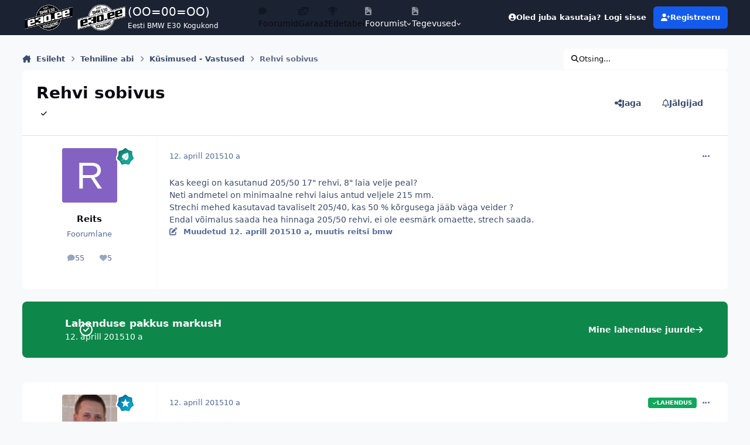

--- FILE ---
content_type: text/html;charset=UTF-8
request_url: https://foorum.e30.ee/teema/11737-rehvi-sobivus/
body_size: 17007
content:
<!DOCTYPE html>
<html lang="et-EE" dir="ltr" 

data-ips-path="/teema/11737-rehvi-sobivus/"
data-ips-scheme='system'
data-ips-scheme-active='system'
data-ips-scheme-default='system'
data-ips-theme="1"
data-ips-scheme-toggle="true"


    data-ips-guest


data-ips-theme-setting-change-scheme='1'
data-ips-theme-setting-link-panels='1'
data-ips-theme-setting-nav-bar-icons='1'
data-ips-theme-setting-mobile-icons-location='footer'
data-ips-theme-setting-mobile-footer-labels='1'
data-ips-theme-setting-sticky-sidebar='1'
data-ips-theme-setting-flip-sidebar='0'

data-ips-layout='default'


	data-ips-setting-compact-richtext


>
	<head data-ips-hook="head">
		<meta charset="utf-8">
		<title data-ips-hook="title">Rehvi sobivus - Küsimused - Vastused - E30 COMMUNITY</title>
		
		
		
		

	
	<script>(() => document.documentElement.setAttribute('data-ips-scheme', (window.matchMedia('(prefers-color-scheme:dark)').matches) ? 'dark':'light'))();</script>

		


	<script>
		(() => {
			function getCookie(n) {
				let v = `; ${document.cookie}`, parts = v.split(`; ${n}=`);
				if (parts.length === 2) return parts.pop().split(';').shift();
			}
			
				const c = getCookie('ips4_cookie_consent');
				if(!c) return;
			
			const s = getCookie('ips4_scheme_preference');
			if(!s || s === document.documentElement.getAttribute("data-ips-scheme-active")) return;
			if(s === "system"){
				document.documentElement.setAttribute('data-ips-scheme',(window.matchMedia('(prefers-color-scheme:dark)').matches)?'dark':'light');
			} else {
				document.documentElement.setAttribute("data-ips-scheme",s);
			}
			document.documentElement.setAttribute("data-ips-scheme-active",s);
		})();
	</script>

		
		
			<!-- Matomo -->
<script>
  var _paq = window._paq = window._paq || [];
  /* tracker methods like "setCustomDimension" should be called before "trackPageView" */
  _paq.push(['trackPageView']);
  _paq.push(['enableLinkTracking']);
  (function() {
    var u="//www.e30.ee/analytics/";
    _paq.push(['setTrackerUrl', u+'matomo.php']);
    _paq.push(['setSiteId', '1']);
    var d=document, g=d.createElement('script'), s=d.getElementsByTagName('script')[0];
    g.async=true; g.src=u+'matomo.js'; s.parentNode.insertBefore(g,s);
  })();
</script>
<!-- End Matomo Code -->
		
		
		
		


	<!--!Font Awesome Free 6 by @fontawesome - https://fontawesome.com License - https://fontawesome.com/license/free Copyright 2024 Fonticons, Inc.-->
	<link rel='stylesheet' href='//foorum.e30.ee/applications/core/interface/static/fontawesome/css/all.min.css?v=6.7.2'>



	<link rel='stylesheet' href='//foorum.e30.ee/static/css/core_global_framework_framework.css?v=07c70adfb01769086038'>

	<link rel='stylesheet' href='//foorum.e30.ee/static/css/core_global_flags.css?v=07c70adfb01769086038'>

	<link rel='stylesheet' href='//foorum.e30.ee/static/css/core_front_core.css?v=07c70adfb01769086038'>

	<link rel='stylesheet' href='//foorum.e30.ee/static/css/forums_front_forums.css?v=07c70adfb01769086038'>

	<link rel='stylesheet' href='//foorum.e30.ee/static/css/forums_front_topics.css?v=07c70adfb01769086038'>


<!-- Content Config CSS Properties -->
<style id="contentOptionsCSS">
    :root {
        --i-embed-max-width: 500px;
        --i-embed-default-width: 500px;
        --i-embed-media-max-width: 100%;
    }
</style>



	
		<link rel='stylesheet' href='https://foorum.e30.ee/uploads/monthly_2025_11/theme.css.f579ffa650b66dfb44045df6d5586f5a.css'>
	
	
	<style id="themeVariables">
		
			:root{

--set__logo-dark: url('https://foorum.e30.ee/uploads/monthly_2025_02/logo-forum-white_07ac57.webp');
--set__i-logo-text: (OO=00=OO);
--set__i-logo-slogan: Eesti BMW E30 Kogukond;
--set__i-desktop-logo--fo-si: 20;
--set__i-mobile-logo--fo-si: 20;
--set__i-user-content-font-size: 120;
--set__i-sidebar-ui-header--he: 80;
--dark__i-navPanel--ba-co: var(--i-base_1);
--light__i-footer--co: var(--i-base-contrast_1);
--light__i-footer--ba-co: var(--i-base_3);
--dark__i-footer--ba-co: var(--i-base_1);
--light__i-navPanel--ba-co: var(--i-primary-dark);
--set__i-avatar-radius: 0;
--set__i-header-top--he: 60;
--set__i-nav-bar-icons: 1;
--set__i-mobile-header--he: 80;
--set__mobile-logo-light: url('https://foorum.e30.ee/uploads/monthly_2025_02/logo-forum-black_1b9f03.webp');
--set__mobile-logo-dark: url('https://foorum.e30.ee/uploads/monthly_2025_02/logo-forum-white_9422c2.webp');
--light__i-headerPrimary--ba-co: var(--i-primary-dark);
--set__logo-light: url('https://foorum.e30.ee/uploads/monthly_2025_02/logo-forum-black_df1981.webp');
--set__i-design-border: 0;
--set__i-design-shadow: 10;
--set__i-layout-width: 1300;
--set__i-logo--he: 100;
--set__i-position-logo: 1;
--set__i-position-navigation: 2;
--set__i-position-user: 3;
--set__i-position-breadcrumb: 10;
--set__i-position-search: 12;

}
		
	</style>

	
		<style id="themeCustomCSS">
			
		</style>
	

	


		



	<meta name="viewport" content="width=device-width, initial-scale=1, viewport-fit=cover">
	<meta name="apple-mobile-web-app-status-bar-style" content="black-translucent">
	
	
	
		<meta name="twitter:card" content="summary_large_image">
	
	
		
			<meta name="twitter:site" content="@e30community">
		
	
	
		
			
				
					<meta property="og:title" content="Rehvi sobivus">
				
			
		
	
		
			
				
					<meta property="og:type" content="website">
				
			
		
	
		
			
				
					<meta property="og:url" content="https://foorum.e30.ee/teema/11737-rehvi-sobivus/">
				
			
		
	
		
			
				
					<meta name="description" content="Eesti suurim BMW E30 kogukonna arutelufoorum, mis kujutab endast aktiivset ajaveetmiskohta E30 omanikele ja huvilistele.">
				
			
		
	
		
			
				
					<meta property="og:description" content="Kas keegi on kasutanud 205/50 17&quot; rehvi, 8&quot; laia velje peal? Neti andmetel on minimaalne rehvi laius antud veljele 215 mm. Strechi mehed kasutavad tavaliselt 205/40, kas 50 % kõrgusega jääb väga veider ? Endal võimalus saada hea hinnaga 205/50 rehvi, ei ole eesmärk omaette, strech saada.">
				
			
		
	
		
			
				
					<meta property="og:updated_time" content="2015-04-12T19:33:57Z">
				
			
		
	
		
			
				
					<meta property="og:image" content="https://foorum.e30.ee/uploads/monthly_04_2015/post-522-0-57317300-1428867648.png">
				
			
		
	
		
			
				
					<meta property="og:site_name" content="E30 COMMUNITY">
				
			
		
	
		
			
				
					<meta property="og:locale" content="et_EE">
				
			
		
	
		
			
				
					<meta name="google-site-verification" content="VDTxeW8L3nWfN49CjbqNlocsjGcoiMPJ692qMEwjcUY">
				
			
		
	
		
			
				
					<meta name="keywords" content="e30 foorum, bmw e30 foorum, e30community, e30 community, e30club, e30foorum, e30 klubi, e30 forum, bmw e30, M3, bumer, bimmer, bemer, bemm, bmw">
				
			
		
	
	
		
			<link rel="canonical" href="https://foorum.e30.ee/teema/11737-rehvi-sobivus/">
		
	
	<link rel="alternate" type="application/rss+xml" title="E30 foorumi RSS" href="https://foorum.e30.ee/rss/1-e30-foorumi-rss.xml/">
	
	
	
	<link rel="manifest" href="https://foorum.e30.ee/manifest.webmanifest/">
	
	
		<link rel="mask-icon" href="https://foorum.e30.ee/uploads/monthly_2019_03/badge_svg.a4fbe2561909ac07c2afa3db34579c07?v=1759592967" color="#ffffff">
	

	
	
		
	
		
	
		
	
		
			<link rel="apple-touch-icon" href="https://foorum.e30.ee/uploads/monthly_2025_10/apple-touch-icon-180x180.png?v=1759592967">
		
	

	
	
		<meta name="apple-mobile-web-app-capable" content="yes">
		<meta name="mobile-web-app-capable" content="yes">
		
			
		
	


		

	
	<link rel='icon' href='https://foorum.e30.ee/uploads/monthly_2019_03/favicon.ico' type="image/x-icon">

	</head>
	<body data-ips-hook="body" class="ipsApp ipsApp_front " data-contentClass="IPS\forums\Topic" data-controller="core.front.core.app" data-pageApp="forums" data-pageLocation="front" data-pageModule="forums" data-pageController="topic" data-id="11737" >
		<a href="#ipsLayout__main" class="ipsSkipToContent">Hüppa postitusse</a>
		
		
		

<i-pull-to-refresh aria-hidden="true">
	<div class="iPullToRefresh"></div>
</i-pull-to-refresh>
		


		
		<div class="ipsLayout" id="ipsLayout" data-ips-hook="layout">
			
			<div class="ipsLayout__app" data-ips-hook="app">
				
				<div data-ips-hook="mobileHeader" class="ipsMobileHeader ipsResponsive_header--mobile">
					
<a href="https://foorum.e30.ee/" data-ips-hook="logo" class="ipsLogo ipsLogo--mobile" accesskey="1">
	
		

    
    
    
    <picture class='ipsLogo__image ipsLogo__image--light'>
        <source srcset="[data-uri]" media="(min-width: 980px)">
        <img src="https://foorum.e30.ee/uploads/monthly_2025_02/logo-forum-black_771d1e.webp" width="600" height="400" alt='E30 COMMUNITY' data-ips-theme-image='mobile-logo-light'>
    </picture>

		

    
    
    
    <picture class='ipsLogo__image ipsLogo__image--dark'>
        <source srcset="[data-uri]" media="(min-width: 980px)">
        <img src="https://foorum.e30.ee/uploads/monthly_2025_02/logo-forum-white_5d9cff.webp" width="600" height="400" alt='E30 COMMUNITY' data-ips-theme-image='mobile-logo-dark'>
    </picture>

	
  	<div class="ipsLogo__text">
		<span class="ipsLogo__name" data-ips-theme-text="set__i-logo-text">(OO=00=OO)</span>
		
			<span class="ipsLogo__slogan" data-ips-theme-text="set__i-logo-slogan">Eesti BMW E30 Kogukond</span>
		
	</div>
</a>
					
<ul data-ips-hook="mobileNavHeader" class="ipsMobileNavIcons ipsResponsive_header--mobile">
	
		<li data-el="guest">
			<button type="button" class="ipsMobileNavIcons__button ipsMobileNavIcons__button--primary" aria-controls="ipsOffCanvas--guest" aria-expanded="false" data-ipscontrols>
				<span>Logi sisse</span>
			</button>
		</li>
	
	
	
		
	
    
	
	
</ul>
				</div>
				
				


				
					
<nav class="ipsBreadcrumb ipsBreadcrumb--mobile ipsResponsive_header--mobile" aria-label="Breadcrumbs" >
	<ol itemscope itemtype="https://schema.org/BreadcrumbList" class="ipsBreadcrumb__list">
		<li itemprop="itemListElement" itemscope itemtype="https://schema.org/ListItem">
			<a title="Esileht" href="https://foorum.e30.ee/" itemprop="item">
				<i class="fa-solid fa-house-chimney"></i> <span itemprop="name">Esileht</span>
			</a>
			<meta itemprop="position" content="1">
		</li>
		
		
		
			
				<li itemprop="itemListElement" itemscope itemtype="https://schema.org/ListItem">
					<a href="https://foorum.e30.ee/alamfoorum/3-tehniline-abi/" itemprop="item">
						<span itemprop="name">Tehniline abi </span>
					</a>
					<meta itemprop="position" content="2">
				</li>
			
			
		
			
				<li itemprop="itemListElement" itemscope itemtype="https://schema.org/ListItem">
					<a href="https://foorum.e30.ee/alamfoorum/15-k%C3%BCsimused-vastused/" itemprop="item">
						<span itemprop="name">Küsimused - Vastused </span>
					</a>
					<meta itemprop="position" content="3">
				</li>
			
			
		
			
				<li aria-current="location" itemprop="itemListElement" itemscope itemtype="https://schema.org/ListItem">
					<span itemprop="name">Rehvi sobivus</span>
					<meta itemprop="position" content="4">
				</li>
			
			
		
	</ol>
	<ul class="ipsBreadcrumb__feed" data-ips-hook="feed">
		
		<li >
			<a data-action="defaultStream" href="https://foorum.e30.ee/avasta/" ><i class="fa-regular fa-file-lines"></i> <span data-role="defaultStreamName">Kõik tegevus</span></a>
		</li>
	</ul>
</nav>
				
				
					<header data-ips-hook="header" class="ipsHeader ipsResponsive_header--desktop">
						
							<div class="ipsHeader__top" >
								<div class="ipsWidth ipsHeader__align">
									<div data-ips-header-position="1" class="ipsHeader__start">


	
		<div data-ips-header-content='logo'>
			<!-- logo -->
			
				
<a href="https://foorum.e30.ee/" data-ips-hook="logo" class="ipsLogo ipsLogo--desktop" accesskey="1">
	
		

    
    
    
    <picture class='ipsLogo__image ipsLogo__image--light'>
        <source srcset="[data-uri]" media="(max-width: 979px)">
        <img src="https://foorum.e30.ee/uploads/monthly_2025_02/logo-forum-black_863513.webp" width="600" height="400" alt='E30 COMMUNITY' data-ips-theme-image='logo-light'>
    </picture>

		

    
    
    
    <picture class='ipsLogo__image ipsLogo__image--dark'>
        <source srcset="[data-uri]" media="(max-width: 979px)">
        <img src="https://foorum.e30.ee/uploads/monthly_2025_02/logo-forum-white_708f0f.webp" width="600" height="400" alt='E30 COMMUNITY' data-ips-theme-image='logo-dark'>
    </picture>

	
  	<div class="ipsLogo__text">
		<span class="ipsLogo__name" data-ips-theme-text="set__i-logo-text">(OO=00=OO)</span>
		
			<span class="ipsLogo__slogan" data-ips-theme-text="set__i-logo-slogan">Eesti BMW E30 Kogukond</span>
		
	</div>
</a>
			
			
			    
			    
			    
			    
			
		</div>
	

	

	

	

	
</div>
									<div data-ips-header-position="2" class="ipsHeader__center">


	

	
		<div data-ips-header-content='navigation'>
			<!-- navigation -->
			
			
			    
				    


<nav data-ips-hook="navBar" class="ipsNav" aria-label="Primary">
	<i-navigation-menu>
		<ul class="ipsNavBar" data-role="menu">
			


	
		
		
			
		
		
		<li  data-id="26" data-active data-navApp="forums" data-navExt="Forums" >
			
			
				
					<a href="https://foorum.e30.ee"  data-navItem-id="26" aria-current="page">
						<span class="ipsNavBar__icon" aria-hidden="true">
							
								<i class="fa-solid" style="--icon:'\f075'"></i>
							
						</span>
						<span class="ipsNavBar__text">
							<span class="ipsNavBar__label">Foorumid</span>
						</span>
					</a>
				
			
		</li>
	

	
		
		
		
		<li  data-id="29"  data-navApp="gallery" data-navExt="Gallery" >
			
			
				
					<a href="https://foorum.e30.ee/garaaz/"  data-navItem-id="29" >
						<span class="ipsNavBar__icon" aria-hidden="true">
							
								<i class="fa-solid" style="--icon:'\f87c'"></i>
							
						</span>
						<span class="ipsNavBar__text">
							<span class="ipsNavBar__label">Garaaž</span>
						</span>
					</a>
				
			
		</li>
	

	
		
		
		
		<li  data-id="27"  data-navApp="core" data-navExt="Leaderboard" >
			
			
				
					<a href="https://foorum.e30.ee/edetabel/"  data-navItem-id="27" >
						<span class="ipsNavBar__icon" aria-hidden="true">
							
								<i class="fa-solid" style="--icon:'\f091'"></i>
							
						</span>
						<span class="ipsNavBar__text">
							<span class="ipsNavBar__label">Edetabel</span>
						</span>
					</a>
				
			
		</li>
	

	
		
		
		
		<li  data-id="1"  data-navApp="core" data-navExt="Menu" >
			
			
				
					<button aria-expanded="false" aria-controls="elNavSecondary_1" data-ipscontrols type="button">
						<span class="ipsNavBar__icon" aria-hidden="true">
							
								<i class="fa-solid" style="--icon:'\f1c5'"></i>
							
						</span>
						<span class="ipsNavBar__text">
							<span class="ipsNavBar__label">Foorumist</span>
							<i class="fa-solid fa-angle-down"></i>
						</span>
					</button>
					
						<ul class='ipsNav__dropdown' id='elNavSecondary_1' data-ips-hidden-light-dismiss hidden>
							


	
		
		
		
		<li  data-id="12"  data-navApp="core" data-navExt="Guidelines" >
			
			
				
					<a href="https://foorum.e30.ee/kasutustingimused/"  data-navItem-id="12" >
						<span class="ipsNavBar__icon" aria-hidden="true">
							
								<i class="fa-solid" style="--icon:'\f058'"></i>
							
						</span>
						<span class="ipsNavBar__text">
							<span class="ipsNavBar__label">Kasutustingimused</span>
						</span>
					</a>
				
			
		</li>
	

	
		
		
		
		<li  data-id="13"  data-navApp="core" data-navExt="StaffDirectory" >
			
			
				
					<a href="https://foorum.e30.ee/staff/"  data-navItem-id="13" >
						<span class="ipsNavBar__icon" aria-hidden="true">
							
								<i class="fa-solid" style="--icon:'\f2bb'"></i>
							
						</span>
						<span class="ipsNavBar__text">
							<span class="ipsNavBar__label">Meeskond</span>
						</span>
					</a>
				
			
		</li>
	

	
		
		
		
		<li  data-id="14"  data-navApp="core" data-navExt="OnlineUsers" >
			
			
				
					<a href="https://foorum.e30.ee/online/"  data-navItem-id="14" >
						<span class="ipsNavBar__icon" aria-hidden="true">
							
								<i class="fa-solid" style="--icon:'\f017'"></i>
							
						</span>
						<span class="ipsNavBar__text">
							<span class="ipsNavBar__label">Hetkel foorumis</span>
						</span>
					</a>
				
			
		</li>
	

	
		
		
		
		<li  data-id="28"  data-navApp="core" data-navExt="CustomItem" >
			
			
				
					<a href="https://foorum.e30.ee/kontakt/"  data-navItem-id="28" >
						<span class="ipsNavBar__icon" aria-hidden="true">
							
								<i class="fa-solid fa-pencil"></i>
							
						</span>
						<span class="ipsNavBar__text">
							<span class="ipsNavBar__label">Võta ühendust</span>
						</span>
					</a>
				
			
		</li>
	

						</ul>
					
				
			
		</li>
	

	
		
		
		
		<li  data-id="2"  data-navApp="core" data-navExt="Menu" >
			
			
				
					<button aria-expanded="false" aria-controls="elNavSecondary_2" data-ipscontrols type="button">
						<span class="ipsNavBar__icon" aria-hidden="true">
							
								<i class="fa-solid" style="--icon:'\f1c5'"></i>
							
						</span>
						<span class="ipsNavBar__text">
							<span class="ipsNavBar__label">Tegevused</span>
							<i class="fa-solid fa-angle-down"></i>
						</span>
					</button>
					
						<ul class='ipsNav__dropdown' id='elNavSecondary_2' data-ips-hidden-light-dismiss hidden>
							


	
		
		
		
		<li  data-id="3"  data-navApp="core" data-navExt="AllActivity" >
			
			
				
					<a href="https://foorum.e30.ee/avasta/"  data-navItem-id="3" >
						<span class="ipsNavBar__icon" aria-hidden="true">
							
								<i class="fa-solid" style="--icon:'\f0ca'"></i>
							
						</span>
						<span class="ipsNavBar__text">
							<span class="ipsNavBar__label">Kõik tegevus</span>
						</span>
					</a>
				
			
		</li>
	

	

	

						</ul>
					
				
			
		</li>
	

			<li data-role="moreLi" hidden>
				<button aria-expanded="false" aria-controls="nav__more" data-ipscontrols type="button">
					<span class="ipsNavBar__icon" aria-hidden="true">
						<i class="fa-solid fa-bars"></i>
					</span>
					<span class="ipsNavBar__text">
						<span class="ipsNavBar__label">Veel</span>
						<i class="fa-solid fa-angle-down"></i>
					</span>
				</button>
				<ul class="ipsNav__dropdown" id="nav__more" data-role="moreMenu" data-ips-hidden-light-dismiss hidden></ul>
			</li>
		</ul>
		<div class="ipsNavPriority js-ipsNavPriority" aria-hidden="true">
			<ul class="ipsNavBar" data-role="clone">
				<li data-role="moreLiClone">
					<button aria-expanded="false" aria-controls="nav__more" data-ipscontrols type="button">
						<span class="ipsNavBar__icon" aria-hidden="true">
							<i class="fa-solid fa-bars"></i>
						</span>
						<span class="ipsNavBar__text">
							<span class="ipsNavBar__label">Veel</span>
							<i class="fa-solid fa-angle-down"></i>
						</span>
					</button>
				</li>
				


	
		
		
			
		
		
		<li  data-id="26" data-active data-navApp="forums" data-navExt="Forums" >
			
			
				
					<a href="https://foorum.e30.ee"  data-navItem-id="26" aria-current="page">
						<span class="ipsNavBar__icon" aria-hidden="true">
							
								<i class="fa-solid" style="--icon:'\f075'"></i>
							
						</span>
						<span class="ipsNavBar__text">
							<span class="ipsNavBar__label">Foorumid</span>
						</span>
					</a>
				
			
		</li>
	

	
		
		
		
		<li  data-id="29"  data-navApp="gallery" data-navExt="Gallery" >
			
			
				
					<a href="https://foorum.e30.ee/garaaz/"  data-navItem-id="29" >
						<span class="ipsNavBar__icon" aria-hidden="true">
							
								<i class="fa-solid" style="--icon:'\f87c'"></i>
							
						</span>
						<span class="ipsNavBar__text">
							<span class="ipsNavBar__label">Garaaž</span>
						</span>
					</a>
				
			
		</li>
	

	
		
		
		
		<li  data-id="27"  data-navApp="core" data-navExt="Leaderboard" >
			
			
				
					<a href="https://foorum.e30.ee/edetabel/"  data-navItem-id="27" >
						<span class="ipsNavBar__icon" aria-hidden="true">
							
								<i class="fa-solid" style="--icon:'\f091'"></i>
							
						</span>
						<span class="ipsNavBar__text">
							<span class="ipsNavBar__label">Edetabel</span>
						</span>
					</a>
				
			
		</li>
	

	
		
		
		
		<li  data-id="1"  data-navApp="core" data-navExt="Menu" >
			
			
				
					<button aria-expanded="false" aria-controls="elNavSecondary_1" data-ipscontrols type="button">
						<span class="ipsNavBar__icon" aria-hidden="true">
							
								<i class="fa-solid" style="--icon:'\f1c5'"></i>
							
						</span>
						<span class="ipsNavBar__text">
							<span class="ipsNavBar__label">Foorumist</span>
							<i class="fa-solid fa-angle-down"></i>
						</span>
					</button>
					
				
			
		</li>
	

	
		
		
		
		<li  data-id="2"  data-navApp="core" data-navExt="Menu" >
			
			
				
					<button aria-expanded="false" aria-controls="elNavSecondary_2" data-ipscontrols type="button">
						<span class="ipsNavBar__icon" aria-hidden="true">
							
								<i class="fa-solid" style="--icon:'\f1c5'"></i>
							
						</span>
						<span class="ipsNavBar__text">
							<span class="ipsNavBar__label">Tegevused</span>
							<i class="fa-solid fa-angle-down"></i>
						</span>
					</button>
					
				
			
		</li>
	

			</ul>
		</div>
	</i-navigation-menu>
</nav>
			    
			    
			    
			    
			
		</div>
	

	

	

	
</div>
									<div data-ips-header-position="3" class="ipsHeader__end">


	

	

	
		<div data-ips-header-content='user'>
			<!-- user -->
			
			
			    
			    
				    

	<ul id="elUserNav" data-ips-hook="userBarGuest" class="ipsUserNav ipsUserNav--guest">
        
		
        
        
        
            
            <li id="elSignInLink" data-el="sign-in">
                <button type="button" id="elUserSignIn" popovertarget="elUserSignIn_menu" class="ipsUserNav__link">
                	<i class="fa-solid fa-circle-user"></i>
                	<span class="ipsUserNav__text">Oled juba kasutaja? Logi sisse</span>
                </button>                
                
<i-dropdown popover id="elUserSignIn_menu">
	<div class="iDropdown">
		<form accept-charset='utf-8' method='post' action='https://foorum.e30.ee/sisse/'>
			<input type="hidden" name="csrfKey" value="d3e66b892c5aaeafb06bb0c10303010e">
			<input type="hidden" name="ref" value="aHR0cHM6Ly9mb29ydW0uZTMwLmVlL3RlZW1hLzExNzM3LXJlaHZpLXNvYml2dXMv">
			<div data-role="loginForm">
				
				
				
					<div class='ipsColumns ipsColumns--lines'>
						<div class='ipsColumns__primary' id='elUserSignIn_internal'>
							
<div class="">
	<h4 class="ipsTitle ipsTitle--h3 i-padding_2 i-padding-bottom_0 i-color_hard">Logi sisse</h4>
	<ul class='ipsForm ipsForm--vertical ipsForm--login-popup'>
		<li class="ipsFieldRow ipsFieldRow--noLabel ipsFieldRow--fullWidth">
			<label class="ipsFieldRow__label" for="login_popup_email">E-posti aadress</label>
			<div class="ipsFieldRow__content">
                <input type="email" class='ipsInput ipsInput--text' placeholder="E-posti aadress" name="auth" autocomplete="email" id='login_popup_email'>
			</div>
		</li>
		<li class="ipsFieldRow ipsFieldRow--noLabel ipsFieldRow--fullWidth">
			<label class="ipsFieldRow__label" for="login_popup_password">Salasõna</label>
			<div class="ipsFieldRow__content">
				<input type="password" class='ipsInput ipsInput--text' placeholder="Salasõna" name="password" autocomplete="current-password" id='login_popup_password'>
			</div>
		</li>
		<li class="ipsFieldRow ipsFieldRow--checkbox">
			<input type="checkbox" name="remember_me" id="remember_me_checkbox_popup" value="1" checked class="ipsInput ipsInput--toggle">
			<div class="ipsFieldRow__content">
				<label class="ipsFieldRow__label" for="remember_me_checkbox_popup">Jäta mind meelde</label>
				<div class="ipsFieldRow__desc">Ei ole soovitatav jagatud arvutites</div>
			</div>
		</li>
		<li class="ipsSubmitRow">
			<button type="submit" name="_processLogin" value="usernamepassword" class="ipsButton ipsButton--primary i-width_100p">Logi sisse</button>
			
				<p class="i-color_soft i-link-color_inherit i-font-weight_500 i-font-size_-1 i-margin-top_2">
					
						<a href='https://foorum.e30.ee/ununenud-salas%C3%B5na/' data-ipsDialog data-ipsDialog-title='Unustasid oma salasõna?'>
					
					Unustasid oma salasõna?</a>
				</p>
			
		</li>
	</ul>
</div>
						</div>
						<div class='ipsColumns__secondary i-basis_280'>
							<div id='elUserSignIn_external'>
								<p class='ipsTitle ipsTitle--h3 i-padding_2 i-padding-bottom_0 i-color_soft'>Või logi sisse...</p>
								<div class='i-grid i-gap_2 i-padding_2'>
									
										<div>
											

<button type="submit" name="_processLogin" value="3" class='ipsSocial ipsSocial--google' style="background-color: #4285F4">
	
		<span class='ipsSocial__icon'>
			
				
					<svg xmlns="http://www.w3.org/2000/svg" viewBox="0 0 488 512"><path d="M488 261.8C488 403.3 391.1 504 248 504 110.8 504 0 393.2 0 256S110.8 8 248 8c66.8 0 123 24.5 166.3 64.9l-67.5 64.9C258.5 52.6 94.3 116.6 94.3 256c0 86.5 69.1 156.6 153.7 156.6 98.2 0 135-70.4 140.8-106.9H248v-85.3h236.1c2.3 12.7 3.9 24.9 3.9 41.4z"/></svg>
				
			
		</span>
		<span class='ipsSocial__text'>Google sisselogimine</span>
	
</button>
										</div>
									
										<div>
											

<button type="submit" name="_processLogin" value="8" class='ipsSocial ipsSocial--microsoft' style="background-color: #008b00">
	
		<span class='ipsSocial__icon'>
			
				
					<svg xmlns="http://www.w3.org/2000/svg" viewBox="0 0 448 512"><path d="M0 32h214.6v214.6H0V32zm233.4 0H448v214.6H233.4V32zM0 265.4h214.6V480H0V265.4zm233.4 0H448V480H233.4V265.4z"/></svg>
				
			
		</span>
		<span class='ipsSocial__text'>Microsoft sisselogimine</span>
	
</button>
										</div>
									
										<div>
											

<button type="submit" name="_processLogin" value="9" class='ipsSocial ipsSocial--twitter' style="background-color: #000000">
	
		<span class='ipsSocial__icon'>
			
				
					<svg xmlns="http://www.w3.org/2000/svg" viewBox="0 0 512 512"><path d="M389.2 48h70.6L305.6 224.2 487 464H345L233.7 318.6 106.5 464H35.8L200.7 275.5 26.8 48H172.4L272.9 180.9 389.2 48zM364.4 421.8h39.1L151.1 88h-42L364.4 421.8z"/></svg>
				
			
		</span>
		<span class='ipsSocial__text'>X sisselogimine</span>
	
</button>
										</div>
									
								</div>
							</div>
						</div>
					</div>
				
			</div>
		</form>
	</div>
</i-dropdown>
            </li>
            
        
		
			<li data-el="sign-up">
				
					<a href="https://foorum.e30.ee/registreeru/" class="ipsUserNav__link ipsUserNav__link--sign-up" data-ipsdialog data-ipsdialog-size="narrow" data-ipsdialog-title="Registreeru"  id="elRegisterButton">
						<i class="fa-solid fa-user-plus"></i>
						<span class="ipsUserNav__text">Registreeru</span>
					</a>
				
			</li>
		
		
	</ul>

			    
			    
			    
			
		</div>
	

	

	
</div>
								</div>
							</div>
						
						
						
					</header>
				
				<main data-ips-hook="main" class="ipsLayout__main" id="ipsLayout__main" tabindex="-1">
					<div class="ipsWidth ipsWidth--main-content">
						<div class="ipsContentWrap">
							
								<div class="ipsHeaderExtra ipsResponsive_header--desktop" >
									<div data-ips-header-position="10" class="ipsHeaderExtra__start">


	

	

	

	
		<div data-ips-header-content='breadcrumb'>
			<!-- breadcrumb -->
			
			
			    
			    
			    
				    
<nav class="ipsBreadcrumb ipsBreadcrumb--top " aria-label="Breadcrumbs" >
	<ol itemscope itemtype="https://schema.org/BreadcrumbList" class="ipsBreadcrumb__list">
		<li itemprop="itemListElement" itemscope itemtype="https://schema.org/ListItem">
			<a title="Esileht" href="https://foorum.e30.ee/" itemprop="item">
				<i class="fa-solid fa-house-chimney"></i> <span itemprop="name">Esileht</span>
			</a>
			<meta itemprop="position" content="1">
		</li>
		
		
		
			
				<li itemprop="itemListElement" itemscope itemtype="https://schema.org/ListItem">
					<a href="https://foorum.e30.ee/alamfoorum/3-tehniline-abi/" itemprop="item">
						<span itemprop="name">Tehniline abi </span>
					</a>
					<meta itemprop="position" content="2">
				</li>
			
			
		
			
				<li itemprop="itemListElement" itemscope itemtype="https://schema.org/ListItem">
					<a href="https://foorum.e30.ee/alamfoorum/15-k%C3%BCsimused-vastused/" itemprop="item">
						<span itemprop="name">Küsimused - Vastused </span>
					</a>
					<meta itemprop="position" content="3">
				</li>
			
			
		
			
				<li aria-current="location" itemprop="itemListElement" itemscope itemtype="https://schema.org/ListItem">
					<span itemprop="name">Rehvi sobivus</span>
					<meta itemprop="position" content="4">
				</li>
			
			
		
	</ol>
	<ul class="ipsBreadcrumb__feed" data-ips-hook="feed">
		
		<li >
			<a data-action="defaultStream" href="https://foorum.e30.ee/avasta/" ><i class="fa-regular fa-file-lines"></i> <span data-role="defaultStreamName">Kõik tegevus</span></a>
		</li>
	</ul>
</nav>
			    
			    
			
		</div>
	

	
</div>
									<div data-ips-header-position="11" class="ipsHeaderExtra__center">


	

	

	

	

	
</div>
									<div data-ips-header-position="12" class="ipsHeaderExtra__end">


	

	

	

	

	
		<div data-ips-header-content='search'>
			<!-- search -->
			
			
			    
			    
			    
			    
				    

	<button class='ipsSearchPseudo' popovertarget="ipsSearchDialog" type="button">
		<i class="fa-solid fa-magnifying-glass"></i>
		<span>Otsing...</span>
	</button>

			    
			
		</div>
	
</div>
								</div>
							
							

							<div class="ipsLayout__columns">
								<section data-ips-hook="primaryColumn" class="ipsLayout__primary-column">
									
									
									
                                    
									

	





    
    

									




<!-- Start #ipsTopicView -->
<div class="ipsBlockSpacer" id="ipsTopicView" data-ips-topic-ui="traditional" data-ips-topic-first-page="true" data-ips-topic-comments="all">




<div class="ipsBox ipsBox--topicHeader ipsPull">
	<header class="ipsPageHeader">
		<div class="ipsPageHeader__row">
			<div data-ips-hook="header" class="ipsPageHeader__primary">
				<div class="ipsPageHeader__title">
					
						<h1 data-ips-hook="title">Rehvi sobivus</h1>
					
					<div data-ips-hook="badges" class="ipsBadges">
						
<span class='ipsBadge ipsBadge--icon  ipsBadge--solved ' title='Lahendatud' data-ipsTooltip>
    <i class="fa fa-solid fa-check"></i>
</span>
					</div>
				</div>
				
				
			</div>
			
				<ul data-ips-hook="topicHeaderButtons" class="ipsButtons">
					
						<li>


    <button type="button" id="elShareItem_1466827127" popovertarget="elShareItem_1466827127_menu" class='ipsButton ipsButton--share ipsButton--inherit '>
        <i class='fa-solid fa-share-nodes'></i><span class="ipsButton__label">Jaga</span>
    </button>
    <i-dropdown popover id="elShareItem_1466827127_menu" data-controller="core.front.core.sharelink">
        <div class="iDropdown">
            <div class='i-padding_2'>
                
                
                <span data-ipsCopy data-ipsCopy-flashmessage>
                    <a href="https://foorum.e30.ee/teema/11737-rehvi-sobivus/" class="ipsPageActions__mainLink" data-role="copyButton" data-clipboard-text="https://foorum.e30.ee/teema/11737-rehvi-sobivus/" data-ipstooltip title='Kopeeri link lõikelauale'><i class="fa-regular fa-copy"></i> https://foorum.e30.ee/teema/11737-rehvi-sobivus/</a>
                </span>
                <ul class='ipsList ipsList--inline i-justify-content_center i-gap_1 i-margin-top_2'>
                    
                        <li>
<a href="https://bsky.app/intent/compose?text=Rehvi+sobivus%20-%20https%3A%2F%2Ffoorum.e30.ee%2Fteema%2F11737-rehvi-sobivus%2F" class="ipsShareLink ipsShareLink--bluesky" target="_blank" data-role="shareLink" title='Jaga Blueskys' data-ipsTooltip rel='nofollow noopener'>
    <i class="fa-brands fa-bluesky"></i>
</a></li>
                    
                        <li>
<a href="https://www.facebook.com/sharer/sharer.php?u=https%3A%2F%2Ffoorum.e30.ee%2Fteema%2F11737-rehvi-sobivus%2F" class="ipsShareLink ipsShareLink--facebook" target="_blank" data-role="shareLink" title='Jaga Facebookis' data-ipsTooltip rel='noopener nofollow'>
	<i class="fa-brands fa-facebook"></i>
</a></li>
                    
                        <li>
<a href="https://x.com/share?url=https%3A%2F%2Ffoorum.e30.ee%2Fteema%2F11737-rehvi-sobivus%2F" class="ipsShareLink ipsShareLink--x" target="_blank" data-role="shareLink" title='Jaga X-is' data-ipsTooltip rel='nofollow noopener'>
    <i class="fa-brands fa-x-twitter"></i>
</a></li>
                    
                        <li>
<a href="https://pinterest.com/pin/create/button/?url=https://foorum.e30.ee/teema/11737-rehvi-sobivus/&amp;media=" class="ipsShareLink ipsShareLink--pinterest" rel="nofollow noopener" target="_blank" data-role="shareLink" title='Jaga Pinterestis' data-ipsTooltip>
	<i class="fa-brands fa-pinterest"></i>
</a></li>
                    
                        <li>
<a href="https://www.reddit.com/submit?url=https%3A%2F%2Ffoorum.e30.ee%2Fteema%2F11737-rehvi-sobivus%2F&amp;title=Rehvi+sobivus" rel="nofollow noopener" class="ipsShareLink ipsShareLink--reddit" target="_blank" title='Jaga Redditis' data-ipsTooltip>
	<i class="fa-brands fa-reddit"></i>
</a></li>
                    
                        <li>
<a href="https://www.linkedin.com/shareArticle?mini=true&amp;url=https%3A%2F%2Ffoorum.e30.ee%2Fteema%2F11737-rehvi-sobivus%2F&amp;title=Rehvi+sobivus" rel="nofollow noopener" class="ipsShareLink ipsShareLink--linkedin" target="_blank" data-role="shareLink" title='Jaga LinkedInis' data-ipsTooltip>
	<i class="fa-brands fa-linkedin"></i>
</a></li>
                    
                        <li>
<a href="mailto:?subject=Rehvi%20sobivus&body=https%3A%2F%2Ffoorum.e30.ee%2Fteema%2F11737-rehvi-sobivus%2F" rel='nofollow' class='ipsShareLink ipsShareLink--email' title='Jaga e-postiga' data-ipsTooltip>
	<i class="fa-solid fa-envelope"></i>
</a></li>
                    
                </ul>
                
                    <button class='ipsHide ipsButton ipsButton--small ipsButton--inherit ipsButton--wide i-margin-top_2' data-controller='core.front.core.webshare' data-role='webShare' data-webShareTitle='Rehvi sobivus' data-webShareText='Rehvi sobivus' data-webShareUrl='https://foorum.e30.ee/teema/11737-rehvi-sobivus/'>Rohkem jagamise valikuid...</button>
                
            </div>
        </div>
    </i-dropdown>
</li>
					
					
					<li>

<div data-followApp='forums' data-followArea='topic' data-followID='11737' data-controller='core.front.core.followButton'>
	

	<a data-ips-hook="guest" href="https://foorum.e30.ee/sisse/" rel="nofollow" class="ipsButton ipsButton--follow" data-role="followButton" data-ipstooltip title="Selle jälgimiseks logi sisse">
		<span>
			<i class="fa-regular fa-bell"></i>
			<span class="ipsButton__label">Jälgijad</span>
		</span>
		
	</a>

</div></li>
				</ul>
			
		</div>
		
		
	</header>

	

		<!-- First post of modern view -->
		



<a id="findComment-92925"></a>
<div id="comment-92925"></div>
<article data-ips-hook="postWrapper" id="elComment_92925" class="
		ipsEntry js-ipsEntry ipsEntry--first-simple ipsEntry--post 
        
        
        
        
        
		"   data-ips-first-post>
	
		<aside data-ips-hook="topicAuthorColumn" class="ipsEntry__author-column">
			
			<div data-ips-hook="postUserPhoto" class="ipsAvatarStack">
				


	<a data-ips-hook="userPhotoWithUrl" href="https://foorum.e30.ee/profiil/222-reits/" rel="nofollow" data-ipshover data-ipshover-width="370" data-ipshover-target="https://foorum.e30.ee/profiil/222-reits/?do=hovercard"  class="ipsUserPhoto ipsUserPhoto--fluid" title="Mine Reits profiilile" data-group="3" aria-hidden="true" tabindex="-1">
		<img src="data:image/svg+xml,%3Csvg%20xmlns%3D%22http%3A%2F%2Fwww.w3.org%2F2000%2Fsvg%22%20viewBox%3D%220%200%201024%201024%22%20style%3D%22background%3A%238462c4%22%3E%3Cg%3E%3Ctext%20text-anchor%3D%22middle%22%20dy%3D%22.35em%22%20x%3D%22512%22%20y%3D%22512%22%20fill%3D%22%23ffffff%22%20font-size%3D%22700%22%20font-family%3D%22-apple-system%2C%20BlinkMacSystemFont%2C%20Roboto%2C%20Helvetica%2C%20Arial%2C%20sans-serif%22%3ER%3C%2Ftext%3E%3C%2Fg%3E%3C%2Fsvg%3E" alt="Reits" loading="lazy">
	</a>

				
				
					
<img src='https://foorum.e30.ee/uploads/monthly_2021_07/4_Contributor.svg' loading="lazy" alt="Kaasalööja" class="ipsAvatarStack__rank" data-ipsTooltip title="Tiitel: Kaasalööja (5/14)">
								
			</div>
			<h3 data-ips-hook="postUsername" class="ipsEntry__username">
				
				


<a href='https://foorum.e30.ee/profiil/222-reits/' rel="nofollow" data-ipsHover data-ipsHover-width='370' data-ipsHover-target='https://foorum.e30.ee/profiil/222-reits/?do=hovercard&amp;referrer=https%253A%252F%252Ffoorum.e30.ee%252Fteema%252F11737-rehvi-sobivus%252F' title="Mine Reits profiilile" class="ipsUsername" translate="no">Reits</a>
				
			</h3>
			
				<div data-ips-hook="postUserGroup" class="ipsEntry__group">
					
						<span style='color:#'>Foorumlane</span>
					
				</div>
			
			
			
				<ul data-ips-hook="postUserStats" class="ipsEntry__authorStats ipsEntry__authorStats--minimal">
					<li data-i-el="posts">
						
							<a href="https://foorum.e30.ee/profiil/222-reits/postitused/" rel="nofollow" title="Postitused" data-ipstooltip>
								<i class="fa-solid fa-comment"></i>
								<span data-i-el="number">55</span>
								<span data-i-el="label">postitused</span>
							</a>
						
					</li>
					
					
						<li data-ips-hook="postUserBadges" data-i-el="badges">
							<a href="https://foorum.e30.ee/profiil/222-reits/m%C3%A4rgid/" data-action="badgeLog" title="Märgid">
								<i class="fa-solid fa-award"></i>
								<span data-i-el="number">6</span>
								<span data-i-el="label">Märgid</span>
							</a>
						</li>
					
					
						<li data-ips-hook="postUserReputation" data-i-el="reputation">
							
								<span>
									<i class="fa-solid fa-heart"></i>
									<span data-i-el="number">5</span>
									<span data-i-el="label">Reputatsioon</span>
								</span>
							
						</li>
					
				</ul>
				<ul data-ips-hook="postUserCustomFields" class="ipsEntry__authorFields">
					

				</ul>
			
			
		</aside>
	
	
<aside data-ips-hook="topicAuthorColumn" class="ipsEntry__header" data-feedid="forums-ips_forums_topic-11737">
	<div class="ipsEntry__header-align">

		<div class="ipsPhotoPanel">
			<!-- Avatar -->
			<div class="ipsAvatarStack" data-ips-hook="postUserPhoto">
				


	<a data-ips-hook="userPhotoWithUrl" href="https://foorum.e30.ee/profiil/222-reits/" rel="nofollow" data-ipshover data-ipshover-width="370" data-ipshover-target="https://foorum.e30.ee/profiil/222-reits/?do=hovercard"  class="ipsUserPhoto ipsUserPhoto--fluid" title="Mine Reits profiilile" data-group="3" aria-hidden="true" tabindex="-1">
		<img src="data:image/svg+xml,%3Csvg%20xmlns%3D%22http%3A%2F%2Fwww.w3.org%2F2000%2Fsvg%22%20viewBox%3D%220%200%201024%201024%22%20style%3D%22background%3A%238462c4%22%3E%3Cg%3E%3Ctext%20text-anchor%3D%22middle%22%20dy%3D%22.35em%22%20x%3D%22512%22%20y%3D%22512%22%20fill%3D%22%23ffffff%22%20font-size%3D%22700%22%20font-family%3D%22-apple-system%2C%20BlinkMacSystemFont%2C%20Roboto%2C%20Helvetica%2C%20Arial%2C%20sans-serif%22%3ER%3C%2Ftext%3E%3C%2Fg%3E%3C%2Fsvg%3E" alt="Reits" loading="lazy">
	</a>

				
					
<img src='https://foorum.e30.ee/uploads/monthly_2021_07/4_Contributor.svg' loading="lazy" alt="Kaasalööja" class="ipsAvatarStack__rank" data-ipsTooltip title="Tiitel: Kaasalööja (5/14)">
				
				
			</div>
			<!-- Username -->
			<div class="ipsPhotoPanel__text">
				<h3 data-ips-hook="postUsername" class="ipsEntry__username">
					


<a href='https://foorum.e30.ee/profiil/222-reits/' rel="nofollow" data-ipsHover data-ipsHover-width='370' data-ipsHover-target='https://foorum.e30.ee/profiil/222-reits/?do=hovercard&amp;referrer=https%253A%252F%252Ffoorum.e30.ee%252Fteema%252F11737-rehvi-sobivus%252F' title="Mine Reits profiilile" class="ipsUsername" translate="no">Reits</a>
					
						<span class="ipsEntry__group">
							
								<span style='color:#'>Foorumlane</span>
							
						</span>
					
					
				</h3>
				<p class="ipsPhotoPanel__secondary">
					<time datetime='2015-04-12T17:44:15Z' title='12.04.2015 17:44' data-short='10 a' class='ipsTime ipsTime--long'><span class='ipsTime__long'>12. aprill 2015</span><span class='ipsTime__short'>10 a</span></time>
				</p>
			</div>
		</div>

		<!-- Minimal badges -->
		<ul data-ips-hook="postBadgesSecondary" class="ipsBadges">
			
			
			
			
			
			
		</ul>

		

		
<button type="button" popovertarget="elcomment_92925_menu" class="ipsEntry__topButton ipsEntry__topButton--ellipsis" >
	
	    
		    <i class="fa-solid fa-ellipsis" aria-hidden="true"></i>
	    
	    <span class="ipsMenuLabel">comment_92925</span>
	
</button>

		
			<!-- Expand mini profile -->
			<button class="ipsEntry__topButton ipsEntry__topButton--profile" type="button" aria-controls="mini-profile-92925" aria-expanded="false" data-ipscontrols data-ipscontrols-src="https://foorum.e30.ee/?&amp;app=core&amp;module=system&amp;controller=ajax&amp;do=miniProfile&amp;authorId=222&amp;solvedCount=load" aria-label="Autori statistika" data-ipstooltip><i class="fa-solid fa-chevron-down" aria-hidden="true"></i></button>
		

        
<!-- Mini profile -->

	<div id='mini-profile-92925' data-ips-hidden-animation="slide-fade" hidden class="ipsEntry__profile-row ipsLoading ipsLoading--small">
        
            <ul class='ipsEntry__profile'></ul>
        
	</div>

	</div>
</aside>
	

<div id="comment-92925_wrap" data-controller="core.front.core.comment" data-feedid="forums-ips_forums_topic-11737" data-commentapp="forums" data-commenttype="forums" data-commentid="92925" data-quotedata="{&quot;userid&quot;:222,&quot;username&quot;:&quot;Reits&quot;,&quot;timestamp&quot;:1428860655,&quot;contentapp&quot;:&quot;forums&quot;,&quot;contenttype&quot;:&quot;forums&quot;,&quot;contentid&quot;:11737,&quot;contentclass&quot;:&quot;forums_Topic&quot;,&quot;contentcommentid&quot;:92925}" class="ipsEntry__content js-ipsEntry__content"   data-first-post="true" data-first-page="true" >
	<div class="ipsEntry__post">
		<div class="ipsEntry__meta">
			
				<span class="ipsEntry__date"><time datetime='2015-04-12T17:44:15Z' title='12.04.2015 17:44' data-short='10 a' class='ipsTime ipsTime--long'><span class='ipsTime__long'>12. aprill 2015</span><span class='ipsTime__short'>10 a</span></time></span>
			
			<!-- Traditional badges -->
			<ul data-ips-hook="postBadges" class="ipsBadges">
				
				
				
				
                
				
			</ul>
			
<button type="button" popovertarget="elcomment_92925_menu" class="ipsEntry__topButton ipsEntry__topButton--ellipsis" >
	
	    
		    <i class="fa-solid fa-ellipsis" aria-hidden="true"></i>
	    
	    <span class="ipsMenuLabel">comment_92925</span>
	
</button>
			
		</div>
		

		

		

		<!-- Post content -->
		<div data-ips-hook="postContent" class="ipsRichText ipsRichText--user" data-role="commentContent" data-controller="core.front.core.lightboxedImages">

			
			
				
				<div data-ipstruncate-deferredclasses="ipsEntry__truncate" data-ipstruncate  data-ipstruncate-deferred="1" data-collapse-off-first-page>
			

				<p>Kas keegi on kasutanud 205/50 17" rehvi, 8" laia velje peal? </p>
<p>Neti andmetel on minimaalne rehvi laius antud veljele 215 mm.</p>
<p>Strechi mehed kasutavad tavaliselt 205/40, kas 50 % kõrgusega jääb väga veider ?</p>
<p>Endal võimalus saada hea hinnaga 205/50 rehvi, ei ole eesmärk omaette, strech saada.</p>

			
				</div>
			

			
				

<p class='i-color_soft i-font-size_-1 ipsEdited' data-excludequote data-el='edited'>
	<i class="fa-solid fa-pen-to-square i-margin-end_icon"></i> <strong class='i-font-weight_600'>Muudetud <time datetime='2015-04-12T18:22:24Z' title='12.04.2015 18:22' data-short='10 a' class='ipsTime ipsTime--long'><span class='ipsTime__long'>12. aprill 2015</span><span class='ipsTime__short'>10 a</span></time>, muutis reitsi bmw</strong>
	
	
</p>
			
		</div>

		
			

		

	</div>
	
	
</div>
	


	<i-dropdown popover id="elcomment_92925_menu" data-menu-width="auto">
		<div class="iDropdown">
			<ul class="iDropdown__items">
				
				
					

<li class="iDropdown__li"  data-menuitem="Ebasobiv" >
	<a data-id="menuLink_b4f8a893cb46e46fa390bb1ba73ddd56_" href="https://foorum.e30.ee/teema/11737-rehvi-sobivus/?do=reportComment&amp;comment=92925"
			
				data-menuItem="Ebasobiv"
			
				data-ipsDialog=""
			
				data-ipsDialog-size="medium"
			
				data-ipsDialog-remoteSubmit=""
			
				data-ipsDialog-title="Ebasobiv"
			>
		 <span>Ebasobiv</span> 
	</a>
</li>
				
				
			</ul>
		</div>
	</i-dropdown>

</article>

	

</div>

<!-- Large topic warnings -->






<!-- These can be hidden on traditional first page using <div data-ips-hide="traditional-first"> -->

	
		

	<div class='ipsMessage ipsMessage--success ipsPull'>
		<div class='i-flex i-justify-content_space-between i-align-items_center i-flex-wrap_wrap i-gap_1'>
			<div class='i-flex_11'>
				<h4 class='ipsMessage__title'>Lahenduse pakkus markusH</h4>
				<div class='i-color_soft'><time datetime='2015-04-12T19:33:57Z' title='12.04.2015 19:33' data-short='10 a' class='ipsTime ipsTime--long'><span class='ipsTime__long'>12. aprill 2015</span><span class='ipsTime__short'>10 a</span></time></div>
			</div>
			<a href="https://foorum.e30.ee/teema/11737-rehvi-sobivus/?do=findComment&amp;comment=92934" rel="nofollow" class='ipsButton ipsButton--inherit'><span>Mine lahenduse juurde</span><i class="fa-solid fa-arrow-right"></i></a>
		</div>
	</div>

	


<!-- Content messages -->









<div class="i-flex i-flex-wrap_wrap-reverse i-align-items_center i-gap_3">

	<!-- All replies / Helpful Replies: This isn't shown on the first page, due to data-ips-hide="traditional-first" -->
	

	<!-- Start new topic, Reply to topic: Shown on all views -->
	<ul data-ips-hook="topicMainButtons" class="i-flex_11 ipsButtons ipsButtons--main">
		<li>
			
		</li>
		
		
	</ul>
</div>





<section data-controller='core.front.core.recommendedComments' data-url='https://foorum.e30.ee/teema/11737-rehvi-sobivus/?recommended=comments' class='ipsBox ipsBox--featuredComments ipsRecommendedComments ipsHide'>
	<div data-role="recommendedComments">
		<header class='ipsBox__header'>
			<h2>Esiletõstetud vastused</h2>
			

<div class='ipsCarouselNav ' data-ipscarousel='topic-featured-posts' >
	<button class='ipsCarouselNav__button' data-carousel-arrow='prev'><span class="ipsInvisible">Eelmine slaid</span><i class='fa-ips' aria-hidden='true'></i></button>
	<button class='ipsCarouselNav__button' data-carousel-arrow='next'><span class="ipsInvisible">Järgmine slaid</span><i class='fa-ips' aria-hidden='true'></i></button>
</div>
		</header>
		
	</div>
</section>

<div id="comments" data-controller="core.front.core.commentFeed,forums.front.topic.view, core.front.core.ignoredComments" data-autopoll data-baseurl="https://foorum.e30.ee/teema/11737-rehvi-sobivus/" data-lastpage data-feedid="forums-ips_forums_topic-11737" class="cTopic ipsBlockSpacer" data-follow-area-id="topic-11737">

	<div data-ips-hook="topicPostFeed" id="elPostFeed" class="ipsEntries ipsPull ipsEntries--topic" data-role="commentFeed" data-controller="core.front.core.moderation"  data-topicanswerid="92934" >

		
		<form action="https://foorum.e30.ee/teema/11737-rehvi-sobivus/?csrfKey=d3e66b892c5aaeafb06bb0c10303010e&amp;do=multimodComment" method="post" data-ipspageaction data-role="moderationTools">
			
			
				

					

					
					



<a id="findComment-92934"></a>
<div id="comment-92934"></div>
<article data-ips-hook="postWrapper" id="elComment_92934" class="
		ipsEntry js-ipsEntry  ipsEntry--post 
        
        
        
        
         ipsEntry--solved 
		"   >
	
		<aside data-ips-hook="topicAuthorColumn" class="ipsEntry__author-column">
			
			<div data-ips-hook="postUserPhoto" class="ipsAvatarStack">
				


	<a data-ips-hook="userPhotoWithUrl" href="https://foorum.e30.ee/profiil/522-markush/" rel="nofollow" data-ipshover data-ipshover-width="370" data-ipshover-target="https://foorum.e30.ee/profiil/522-markush/?do=hovercard"  class="ipsUserPhoto ipsUserPhoto--fluid" title="Mine markusH profiilile" data-group="3" aria-hidden="true" tabindex="-1">
		<img src="https://foorum.e30.ee/uploads/profile/photo-522.jpg" alt="markusH" loading="lazy">
	</a>

				
				
					
<img src='https://foorum.e30.ee/uploads/monthly_2021_07/9_RisingStar.svg' loading="lazy" alt="Tõusev täht" class="ipsAvatarStack__rank" data-ipsTooltip title="Tiitel: Tõusev täht (9/14)">
								
			</div>
			<h3 data-ips-hook="postUsername" class="ipsEntry__username">
				
				


<a href='https://foorum.e30.ee/profiil/522-markush/' rel="nofollow" data-ipsHover data-ipsHover-width='370' data-ipsHover-target='https://foorum.e30.ee/profiil/522-markush/?do=hovercard&amp;referrer=https%253A%252F%252Ffoorum.e30.ee%252Fteema%252F11737-rehvi-sobivus%252F' title="Mine markusH profiilile" class="ipsUsername" translate="no">markusH</a>
				
			</h3>
			
				<div data-ips-hook="postUserGroup" class="ipsEntry__group">
					
						<span style='color:#'>Foorumlane</span>
					
				</div>
			
			
			
				<ul data-ips-hook="postUserStats" class="ipsEntry__authorStats ipsEntry__authorStats--minimal">
					<li data-i-el="posts">
						
							<a href="https://foorum.e30.ee/profiil/522-markush/postitused/" rel="nofollow" title="Postitused" data-ipstooltip>
								<i class="fa-solid fa-comment"></i>
								<span data-i-el="number">296</span>
								<span data-i-el="label">postitused</span>
							</a>
						
					</li>
					
						<li data-ips-hook="postUserSolutions" data-i-el="solutions">
							
								<a href="https://foorum.e30.ee/profiil/522-markush/lahendused/" rel="nofollow" title="Lahendused" data-ipstooltip>
									<i class="fa-solid fa-circle-check"></i>
									<span data-i-el="number">2</span>
									<span data-i-el="label">Lahendused</span>
								</a>
							
						</li>
					
					
						<li data-ips-hook="postUserBadges" data-i-el="badges">
							<a href="https://foorum.e30.ee/profiil/522-markush/m%C3%A4rgid/" data-action="badgeLog" title="Märgid">
								<i class="fa-solid fa-award"></i>
								<span data-i-el="number">7</span>
								<span data-i-el="label">Märgid</span>
							</a>
						</li>
					
					
						<li data-ips-hook="postUserReputation" data-i-el="reputation">
							
								<span>
									<i class="fa-solid fa-heart"></i>
									<span data-i-el="number">72</span>
									<span data-i-el="label">Reputatsioon</span>
								</span>
							
						</li>
					
				</ul>
				<ul data-ips-hook="postUserCustomFields" class="ipsEntry__authorFields">
					

				</ul>
			
			
		</aside>
	
	
<aside data-ips-hook="topicAuthorColumn" class="ipsEntry__header" data-feedid="forums-ips_forums_topic-11737">
	<div class="ipsEntry__header-align">

		<div class="ipsPhotoPanel">
			<!-- Avatar -->
			<div class="ipsAvatarStack" data-ips-hook="postUserPhoto">
				


	<a data-ips-hook="userPhotoWithUrl" href="https://foorum.e30.ee/profiil/522-markush/" rel="nofollow" data-ipshover data-ipshover-width="370" data-ipshover-target="https://foorum.e30.ee/profiil/522-markush/?do=hovercard"  class="ipsUserPhoto ipsUserPhoto--fluid" title="Mine markusH profiilile" data-group="3" aria-hidden="true" tabindex="-1">
		<img src="https://foorum.e30.ee/uploads/profile/photo-522.jpg" alt="markusH" loading="lazy">
	</a>

				
					
<img src='https://foorum.e30.ee/uploads/monthly_2021_07/9_RisingStar.svg' loading="lazy" alt="Tõusev täht" class="ipsAvatarStack__rank" data-ipsTooltip title="Tiitel: Tõusev täht (9/14)">
				
				
			</div>
			<!-- Username -->
			<div class="ipsPhotoPanel__text">
				<h3 data-ips-hook="postUsername" class="ipsEntry__username">
					


<a href='https://foorum.e30.ee/profiil/522-markush/' rel="nofollow" data-ipsHover data-ipsHover-width='370' data-ipsHover-target='https://foorum.e30.ee/profiil/522-markush/?do=hovercard&amp;referrer=https%253A%252F%252Ffoorum.e30.ee%252Fteema%252F11737-rehvi-sobivus%252F' title="Mine markusH profiilile" class="ipsUsername" translate="no">markusH</a>
					
						<span class="ipsEntry__group">
							
								<span style='color:#'>Foorumlane</span>
							
						</span>
					
					
				</h3>
				<p class="ipsPhotoPanel__secondary">
					<time datetime='2015-04-12T19:33:57Z' title='12.04.2015 19:33' data-short='10 a' class='ipsTime ipsTime--long'><span class='ipsTime__long'>12. aprill 2015</span><span class='ipsTime__short'>10 a</span></time>
				</p>
			</div>
		</div>

		<!-- Minimal badges -->
		<ul data-ips-hook="postBadgesSecondary" class="ipsBadges">
			
			
			
			
				<li><span class="ipsBadge ipsBadge--positive"><i class="fa-solid fa-check" aria-hidden="true"></i><span>Lahendus</span></span></li>
			
			
			
		</ul>

		

		
<button type="button" popovertarget="elcomment_92934_menu" class="ipsEntry__topButton ipsEntry__topButton--ellipsis" >
	
	    
		    <i class="fa-solid fa-ellipsis" aria-hidden="true"></i>
	    
	    <span class="ipsMenuLabel">comment_92934</span>
	
</button>

		
			<!-- Expand mini profile -->
			<button class="ipsEntry__topButton ipsEntry__topButton--profile" type="button" aria-controls="mini-profile-92934" aria-expanded="false" data-ipscontrols data-ipscontrols-src="https://foorum.e30.ee/?&amp;app=core&amp;module=system&amp;controller=ajax&amp;do=miniProfile&amp;authorId=522&amp;solvedCount=2" aria-label="Autori statistika" data-ipstooltip><i class="fa-solid fa-chevron-down" aria-hidden="true"></i></button>
		

        
<!-- Mini profile -->

	<div id='mini-profile-92934' data-ips-hidden-animation="slide-fade" hidden class="ipsEntry__profile-row ipsLoading ipsLoading--small">
        
            <ul class='ipsEntry__profile'></ul>
        
	</div>

	</div>
</aside>
	

<div id="comment-92934_wrap" data-controller="core.front.core.comment" data-feedid="forums-ips_forums_topic-11737" data-commentapp="forums" data-commenttype="forums" data-commentid="92934" data-quotedata="{&quot;userid&quot;:522,&quot;username&quot;:&quot;markusH&quot;,&quot;timestamp&quot;:1428867237,&quot;contentapp&quot;:&quot;forums&quot;,&quot;contenttype&quot;:&quot;forums&quot;,&quot;contentid&quot;:11737,&quot;contentclass&quot;:&quot;forums_Topic&quot;,&quot;contentcommentid&quot;:92934}" class="ipsEntry__content js-ipsEntry__content"  >
	<div class="ipsEntry__post">
		<div class="ipsEntry__meta">
			
				<span class="ipsEntry__date"><time datetime='2015-04-12T19:33:57Z' title='12.04.2015 19:33' data-short='10 a' class='ipsTime ipsTime--long'><span class='ipsTime__long'>12. aprill 2015</span><span class='ipsTime__short'>10 a</span></time></span>
			
			<!-- Traditional badges -->
			<ul data-ips-hook="postBadges" class="ipsBadges">
				
				
				
				
					<li><span class="ipsBadge ipsBadge--solution"><i class="fa-solid fa-check" aria-hidden="true"></i><span>Lahendus</span></span></li>
				
                
				
			</ul>
			
<button type="button" popovertarget="elcomment_92934_menu" class="ipsEntry__topButton ipsEntry__topButton--ellipsis" >
	
	    
		    <i class="fa-solid fa-ellipsis" aria-hidden="true"></i>
	    
	    <span class="ipsMenuLabel">comment_92934</span>
	
</button>
			
		</div>
		

		

		

		<!-- Post content -->
		<div data-ips-hook="postContent" class="ipsRichText ipsRichText--user" data-role="commentContent" data-controller="core.front.core.lightboxedImages">

			
			

				<p>Olen sõitnud, 17x8'' veljel väga strech minu silma järgi ei jäänudki. 205/50 rehvi kõrgus on ka enam-vähem identne 225/45 omaga.</p>
<p>EDIT: leidsin mingi pildi ka:</p>
<p><a class="ipsAttachLink ipsAttachLink_image" href="https://foorum.e30.ee/uploads/monthly_04_2015/post-522-0-57317300-1428867648.png" rel="external nofollow"><img src="https://foorum.e30.ee/uploads/monthly_04_2015/post-522-0-57317300-1428867648_thumb.png" data-fileid="6731" alt="post-522-0-57317300-1428867648_thumb.png" data-ratio="165.65" loading="lazy"></a></p>
<p><br>
Orki lendasin kui ostsin 205/40 (olid soodsamad kui teised mõõdud) Kiirelt kurve võttes venitas rehviääre veljelt lahti ja lõi õhu välja. Veljed käisid sirgestuses ja kontrollis, sõitsin 2,7 rõhuga aga ei midagi. Lõpuks aitaski ainult laiem ja kõrgem rehv. (niipalju siis soodsatest rehvidest <img src="https://foorum.e30.ee/uploads/emoticons/default_biggrin.png" alt=":D" loading="lazy">)<br>
 </p>
<p> </p>

			

			
				

<p class='i-color_soft i-font-size_-1 ipsEdited' data-excludequote data-el='edited'>
	<i class="fa-solid fa-pen-to-square i-margin-end_icon"></i> <strong class='i-font-weight_600'>Muudetud <time datetime='2015-04-12T19:42:54Z' title='12.04.2015 19:42' data-short='10 a' class='ipsTime ipsTime--long'><span class='ipsTime__long'>12. aprill 2015</span><span class='ipsTime__short'>10 a</span></time>, muutis markusH</strong>
	
	
</p>
			
		</div>

		

	</div>
	
	
</div>
	


	<i-dropdown popover id="elcomment_92934_menu" data-menu-width="auto">
		<div class="iDropdown">
			<ul class="iDropdown__items">
				
				
					

<li class="iDropdown__li"  data-menuitem="Ebasobiv" >
	<a data-id="menuLink_b4f8a893cb46e46fa390bb1ba73ddd56_" href="https://foorum.e30.ee/teema/11737-rehvi-sobivus/?do=reportComment&amp;comment=92934"
			
				data-menuItem="Ebasobiv"
			
				data-ipsDialog=""
			
				data-ipsDialog-size="medium"
			
				data-ipsDialog-remoteSubmit=""
			
				data-ipsDialog-title="Ebasobiv"
			>
		 <span>Ebasobiv</span> 
	</a>
</li>
				
				
			</ul>
		</div>
	</i-dropdown>

</article>

                    
                    
					
					
					

					
					
					
				
			
			
<input type="hidden" name="csrfKey" value="d3e66b892c5aaeafb06bb0c10303010e" />


		</form>
		
	</div>
	
	
	
	
		<div id="replyForm" data-ips-hook="topicReplyForm" data-role="replyArea" class="cTopicPostArea ipsComposeAreaWrapper ipsBox ipsPull cTopicPostArea_noSize" >
			
				
				

<div>
	<input type="hidden" name="csrfKey" value="d3e66b892c5aaeafb06bb0c10303010e">
	
		<div class='i-text-align_center cGuestTeaser'>
			
				<h2 class='ipsTitle ipsTitle--h4'>Kommenteerimiseks loo konto või logi sisse</h2>
			
	
			<div class='ipsFluid i-basis_260 i-margin-top_3'>
				<div>
					
						<a href='https://foorum.e30.ee/registreeru/' class='ipsButton ipsButton--primary ipsButton--wide' data-ipsDialog data-ipsDialog-size='narrow' data-ipsDialog-title='Registreeru'>
					
					Registreeri uus konto</a>
				</div>
				<div>
					<a href='https://foorum.e30.ee/sisse/?ref=aHR0cHM6Ly9mb29ydW0uZTMwLmVlL3RlZW1hLzExNzM3LXJlaHZpLXNvYml2dXMvI3JlcGx5Rm9ybQ==' data-ipsDialog data-ipsDialog-size='medium' data-ipsDialog-remoteVerify="false" data-ipsDialog-title="Logi sisse" class='ipsButton ipsButton--secondary ipsButton--wide'>Logi sisse</a>
				</div>
			</div>
		</div>
	
</div>
			
		</div>
	

	
		<div class="ipsPageActions ipsBox i-padding_2 ipsPull ipsResponsive_showPhone">
			
				


    <button type="button" id="elShareItem_354400141" popovertarget="elShareItem_354400141_menu" class='ipsButton ipsButton--share ipsButton--inherit '>
        <i class='fa-solid fa-share-nodes'></i><span class="ipsButton__label">Jaga</span>
    </button>
    <i-dropdown popover id="elShareItem_354400141_menu" data-controller="core.front.core.sharelink">
        <div class="iDropdown">
            <div class='i-padding_2'>
                
                
                <span data-ipsCopy data-ipsCopy-flashmessage>
                    <a href="https://foorum.e30.ee/teema/11737-rehvi-sobivus/" class="ipsPageActions__mainLink" data-role="copyButton" data-clipboard-text="https://foorum.e30.ee/teema/11737-rehvi-sobivus/" data-ipstooltip title='Kopeeri link lõikelauale'><i class="fa-regular fa-copy"></i> https://foorum.e30.ee/teema/11737-rehvi-sobivus/</a>
                </span>
                <ul class='ipsList ipsList--inline i-justify-content_center i-gap_1 i-margin-top_2'>
                    
                        <li>
<a href="https://bsky.app/intent/compose?text=Rehvi+sobivus%20-%20https%3A%2F%2Ffoorum.e30.ee%2Fteema%2F11737-rehvi-sobivus%2F" class="ipsShareLink ipsShareLink--bluesky" target="_blank" data-role="shareLink" title='Jaga Blueskys' data-ipsTooltip rel='nofollow noopener'>
    <i class="fa-brands fa-bluesky"></i>
</a></li>
                    
                        <li>
<a href="https://www.facebook.com/sharer/sharer.php?u=https%3A%2F%2Ffoorum.e30.ee%2Fteema%2F11737-rehvi-sobivus%2F" class="ipsShareLink ipsShareLink--facebook" target="_blank" data-role="shareLink" title='Jaga Facebookis' data-ipsTooltip rel='noopener nofollow'>
	<i class="fa-brands fa-facebook"></i>
</a></li>
                    
                        <li>
<a href="https://x.com/share?url=https%3A%2F%2Ffoorum.e30.ee%2Fteema%2F11737-rehvi-sobivus%2F" class="ipsShareLink ipsShareLink--x" target="_blank" data-role="shareLink" title='Jaga X-is' data-ipsTooltip rel='nofollow noopener'>
    <i class="fa-brands fa-x-twitter"></i>
</a></li>
                    
                        <li>
<a href="https://pinterest.com/pin/create/button/?url=https://foorum.e30.ee/teema/11737-rehvi-sobivus/&amp;media=" class="ipsShareLink ipsShareLink--pinterest" rel="nofollow noopener" target="_blank" data-role="shareLink" title='Jaga Pinterestis' data-ipsTooltip>
	<i class="fa-brands fa-pinterest"></i>
</a></li>
                    
                        <li>
<a href="https://www.reddit.com/submit?url=https%3A%2F%2Ffoorum.e30.ee%2Fteema%2F11737-rehvi-sobivus%2F&amp;title=Rehvi+sobivus" rel="nofollow noopener" class="ipsShareLink ipsShareLink--reddit" target="_blank" title='Jaga Redditis' data-ipsTooltip>
	<i class="fa-brands fa-reddit"></i>
</a></li>
                    
                        <li>
<a href="https://www.linkedin.com/shareArticle?mini=true&amp;url=https%3A%2F%2Ffoorum.e30.ee%2Fteema%2F11737-rehvi-sobivus%2F&amp;title=Rehvi+sobivus" rel="nofollow noopener" class="ipsShareLink ipsShareLink--linkedin" target="_blank" data-role="shareLink" title='Jaga LinkedInis' data-ipsTooltip>
	<i class="fa-brands fa-linkedin"></i>
</a></li>
                    
                        <li>
<a href="mailto:?subject=Rehvi%20sobivus&body=https%3A%2F%2Ffoorum.e30.ee%2Fteema%2F11737-rehvi-sobivus%2F" rel='nofollow' class='ipsShareLink ipsShareLink--email' title='Jaga e-postiga' data-ipsTooltip>
	<i class="fa-solid fa-envelope"></i>
</a></li>
                    
                </ul>
                
                    <button class='ipsHide ipsButton ipsButton--small ipsButton--inherit ipsButton--wide i-margin-top_2' data-controller='core.front.core.webshare' data-role='webShare' data-webShareTitle='Rehvi sobivus' data-webShareText='Rehvi sobivus' data-webShareUrl='https://foorum.e30.ee/teema/11737-rehvi-sobivus/'>Rohkem jagamise valikuid...</button>
                
            </div>
        </div>
    </i-dropdown>

			
			
			

<div data-followApp='forums' data-followArea='topic' data-followID='11737' data-controller='core.front.core.followButton'>
	

	<a data-ips-hook="guest" href="https://foorum.e30.ee/sisse/" rel="nofollow" class="ipsButton ipsButton--follow" data-role="followButton" data-ipstooltip title="Selle jälgimiseks logi sisse">
		<span>
			<i class="fa-regular fa-bell"></i>
			<span class="ipsButton__label">Jälgijad</span>
		</span>
		
	</a>

</div>
		</div>
	
</div>

<div class="ipsPager">
	<div class="ipsPager_prev">
		
			<a href="https://foorum.e30.ee/alamfoorum/15-k%C3%BCsimused-vastused/" title="Mine foorumisse Küsimused - Vastused" rel="parent">
				<span class="ipsPager_type">Mine teemade nimekirja</span>
			</a>
		
	</div>
	
</div>



</div> <!-- End #ipsTopicView -->




									



    
    



								</section>
								


							</div>
							
								
<nav class="ipsBreadcrumb ipsBreadcrumb--bottom " aria-label="Breadcrumbs" >
	<ol itemscope itemtype="https://schema.org/BreadcrumbList" class="ipsBreadcrumb__list">
		<li itemprop="itemListElement" itemscope itemtype="https://schema.org/ListItem">
			<a title="Esileht" href="https://foorum.e30.ee/" itemprop="item">
				<i class="fa-solid fa-house-chimney"></i> <span itemprop="name">Esileht</span>
			</a>
			<meta itemprop="position" content="1">
		</li>
		
		
		
			
				<li itemprop="itemListElement" itemscope itemtype="https://schema.org/ListItem">
					<a href="https://foorum.e30.ee/alamfoorum/3-tehniline-abi/" itemprop="item">
						<span itemprop="name">Tehniline abi </span>
					</a>
					<meta itemprop="position" content="2">
				</li>
			
			
		
			
				<li itemprop="itemListElement" itemscope itemtype="https://schema.org/ListItem">
					<a href="https://foorum.e30.ee/alamfoorum/15-k%C3%BCsimused-vastused/" itemprop="item">
						<span itemprop="name">Küsimused - Vastused </span>
					</a>
					<meta itemprop="position" content="3">
				</li>
			
			
		
			
				<li aria-current="location" itemprop="itemListElement" itemscope itemtype="https://schema.org/ListItem">
					<span itemprop="name">Rehvi sobivus</span>
					<meta itemprop="position" content="4">
				</li>
			
			
		
	</ol>
	<ul class="ipsBreadcrumb__feed" data-ips-hook="feed">
		
		<li >
			<a data-action="defaultStream" href="https://foorum.e30.ee/avasta/" ><i class="fa-regular fa-file-lines"></i> <span data-role="defaultStreamName">Kõik tegevus</span></a>
		</li>
	</ul>
</nav>
							
							
							
						</div>
					</div>
				</main>
				
					<div class="ipsFooter" data-ips-hook="footerWrapper">
						<aside class="ipsFooter__widgets ipsWidth">
							



    
    

						</aside>
						<footer data-ips-hook="footer" class="ipsFooter__footer">
							<div class="ipsWidth">
								<div class="ipsFooter__align">
									

<ul class="ipsColorSchemeChanger" data-controller="core.front.core.colorScheme" data-ips-hook="themeList">
	<li data-ipstooltip title="Hele teema">
		<button data-ips-prefers-color-scheme="light">
			<i class="fa-regular fa-lightbulb"></i>
			<span class="ipsInvisible">Hele teema</span>
		</button>
	</li>
	<li data-ipstooltip title="Tume teema">
		<button data-ips-prefers-color-scheme="dark">
			<i class="fa-regular fa-moon"></i>
			<span class="ipsInvisible">Tume teema</span>
		</button>
	</li>
	<li data-ipstooltip title="Kasuta seadme teemat">
		<button data-ips-prefers-color-scheme="system">
			<i class="fa-solid fa-circle-half-stroke"></i>
			<span class="ipsInvisible">Kasuta seadme teemat</span>
		</button>
	</li>
</ul>

	<ul data-ips-hook="socialProfiles" class="ipsSocialIcons">
		

	
		<li>
			<a href='https://www.facebook.com/E30Community' target='_blank' class='ipsSocialIcons__icon ipsSocialIcons__icon--facebook' rel='noopener noreferrer'>
				
					<svg xmlns="http://www.w3.org/2000/svg" viewBox="0 0 512 512" aria-hidden="true"><path d="M512 256C512 114.6 397.4 0 256 0S0 114.6 0 256C0 376 82.7 476.8 194.2 504.5V334.2H141.4V256h52.8V222.3c0-87.1 39.4-127.5 125-127.5c16.2 0 44.2 3.2 55.7 6.4V172c-6-.6-16.5-1-29.6-1c-42 0-58.2 15.9-58.2 57.2V256h83.6l-14.4 78.2H287V510.1C413.8 494.8 512 386.9 512 256h0z"/></svg>
				
				<span>facebook</span>
			</a>
		</li>
	
		<li>
			<a href='https://www.instagram.com/e30community/' target='_blank' class='ipsSocialIcons__icon ipsSocialIcons__icon--instagram' rel='noopener noreferrer'>
				
					<svg xmlns="http://www.w3.org/2000/svg" viewBox="0 0 448 512" aria-hidden="true"><path d="M224.1 141c-63.6 0-114.9 51.3-114.9 114.9s51.3 114.9 114.9 114.9S339 319.5 339 255.9 287.7 141 224.1 141zm0 189.6c-41.1 0-74.7-33.5-74.7-74.7s33.5-74.7 74.7-74.7 74.7 33.5 74.7 74.7-33.6 74.7-74.7 74.7zm146.4-194.3c0 14.9-12 26.8-26.8 26.8-14.9 0-26.8-12-26.8-26.8s12-26.8 26.8-26.8 26.8 12 26.8 26.8zm76.1 27.2c-1.7-35.9-9.9-67.7-36.2-93.9-26.2-26.2-58-34.4-93.9-36.2-37-2.1-147.9-2.1-184.9 0-35.8 1.7-67.6 9.9-93.9 36.1s-34.4 58-36.2 93.9c-2.1 37-2.1 147.9 0 184.9 1.7 35.9 9.9 67.7 36.2 93.9s58 34.4 93.9 36.2c37 2.1 147.9 2.1 184.9 0 35.9-1.7 67.7-9.9 93.9-36.2 26.2-26.2 34.4-58 36.2-93.9 2.1-37 2.1-147.8 0-184.8zM398.8 388c-7.8 19.6-22.9 34.7-42.6 42.6-29.5 11.7-99.5 9-132.1 9s-102.7 2.6-132.1-9c-19.6-7.8-34.7-22.9-42.6-42.6-11.7-29.5-9-99.5-9-132.1s-2.6-102.7 9-132.1c7.8-19.6 22.9-34.7 42.6-42.6 29.5-11.7 99.5-9 132.1-9s102.7-2.6 132.1 9c19.6 7.8 34.7 22.9 42.6 42.6 11.7 29.5 9 99.5 9 132.1s2.7 102.7-9 132.1z"/></svg>
				
				<span>instagram</span>
			</a>
		</li>
	
		<li>
			<a href='https://x.com/e30community' target='_blank' class='ipsSocialIcons__icon ipsSocialIcons__icon--x' rel='noopener noreferrer'>
				
					<svg xmlns="http://www.w3.org/2000/svg" viewBox="0 0 512 512" aria-hidden="true"><path d="M389.2 48h70.6L305.6 224.2 487 464H345L233.7 318.6 106.5 464H35.8L200.7 275.5 26.8 48H172.4L272.9 180.9 389.2 48zM364.4 421.8h39.1L151.1 88h-42L364.4 421.8z"/></svg>
				
				<span>x</span>
			</a>
		</li>
	

	</ul>

<hr>

	<ul data-ips-hook="links" class="ipsFooterLinks">
		
		
		
			
			
		
		
			<li><a href="https://foorum.e30.ee/privaatsus/">Privaatsusest</a></li>
		
		
			<li><a rel="nofollow" href="https://foorum.e30.ee/kontakt/" data-ipsdialog  data-ipsdialog-title="Võta ühendust" >Võta ühendust</a></li>
		
		<li><a rel="nofollow" href="https://foorum.e30.ee/k%C3%BCpsised/">Küpsised</a></li>
		
			<li>
				


	<button type="button" id="elRSS" popovertarget="elRSS_menu" title='Saadavalolevad RSS infovood' data-ipsTooltip><i class="fa-solid fa-rss"></i> RSS</button>
	<i-dropdown popover id="elRSS_menu">
		<div class="iDropdown">
			<ul class="iDropdown__items">
				
					<li><a title="E30 foorumi RSS" href="https://foorum.e30.ee/rss/1-e30-foorumi-rss.xml/">E30 foorumi RSS</a></li>
				
			</ul>
		</div>
	</i-dropdown>

			</li>
		
	</ul>

<p class="ipsCopyright">
	<span class="ipsCopyright__user">Copyright © 2025</span>
	<a rel="nofollow" title="Invision Community" href="https://www.invisioncommunity.com/">Powered by <span translate="no">Invision Community</span></a>
</p>
								</div>
							</div>
						</footer>
					</div>
				
				









	




	





<div id='elGuestTerms' class='i-padding_2 ipsJS_hide' data-role='cookieConsentBar' data-controller='core.front.core.guestTerms'>
	<div class='ipsWidth cGuestTerms'>
		<div class='ipsColumns i-align-items_center i-gap_3'>
			<div class='ipsColumns__primary'>
				<h2 class='ipsTitle ipsTitle--h4 ipsTitle--margin'>Oluline teave</h2>
				<p class='i-color_soft'>Selle veebilehe kasutamisel nõustute meie <a href='https://foorum.e30.ee/k%C3%BCpsised/'>küpsiste</a> kasutamisega. Meie ja meie partnerid kasutavad <a href='https://foorum.e30.ee/k%C3%BCpsised/'>küpsiseid</a>, sealhulgas analüüsi, isikupärastamise ja reklaamide jaoks. <a href='https://foorum.e30.ee/tingimused/'>Kasutustingimused</a> & <a href='https://foorum.e30.ee/privaatsus/'>Privaatsus</a></p>
			</div>
			<div class='ipsColumns__secondary'>
                
                <form action="https://foorum.e30.ee/index.php?app=core&amp;module=system&amp;controller=cookies&amp;do=cookieConsentToggle&amp;ref=aHR0cHM6Ly9mb29ydW0uZTMwLmVlL3RlZW1hLzExNzM3LXJlaHZpLXNvYml2dXMv&amp;csrfKey=d3e66b892c5aaeafb06bb0c10303010e" method="post">
                    <input type="hidden" name='ref' value="aHR0cHM6Ly9mb29ydW0uZTMwLmVlL3RlZW1hLzExNzM3LXJlaHZpLXNvYml2dXMv">
					<div class="ipsButtons">
						<button type="submit" name="status" value="1" class='ipsButton ipsButton--positive'><i class='fa-solid fa-check'></i> Nõustun küpsistega</button>
						<button type="submit" name="status" value="0" class='ipsButton ipsButton--inherit'> Keeldun küpsistest</button>
					</div>
                </form>
                
            </div>
		</div>
	</div>
</div>

			</div>
		</div>
		
<div class='custom-footer'>
			<div class='container'>
				<div class='row'>
					<div class='col-sm-6'>
						<a title="Esileht" href='https://foorum.e30.ee/' class='custom-footer__logo'>(OO=00=OO)</a>
						<hr>
						<p class='custom-footer__copyright'>Copyright © 2006-2026. <br>All copyrights belong to their respective owners.</p>
					</div>
					<div class='col-sm-6 align-right'>
						<ul class='social-list'>
							<li>
								<a href='https://www.facebook.com/E30Community' target='_blank' class='social-list__item social-list__item--facebook' rel='noopener noreferrer'><i class='icon icon--facebook'></i></a>
							</li>
							<li>
								<a href='https://www.instagram.com/e30community/' target='_blank' class='social-list__item social-list__item--instagram' rel='noopener noreferrer'><i class='icon icon--instagram'></i></a>
							</li>
							<li>
								<a href='https://x.com/e30community' target='_blank' class='social-list__item social-list__item--x' rel='noopener noreferrer'><i class='icon icon--x'></i></a>
							</li>
							<li>
								<a href='#elSiteTitle' class='social-list__item social-list__item--arrow-up'><i class='icon icon--arrow-up'></i></a>
							</li>
						</ul>
					</div>
				</div>
			</div>
		</div>
		
			

	<nav data-ips-hook="mobileFooter" class="ipsMobileFooter" id="ipsMobileFooter">
		<ul>
			
				
				
				
				
					<li data-el="sign-in" class="ipsMobileFooter__item">
						<a href="https://foorum.e30.ee/sisse/" class="ipsMobileFooter__link">
							<span class="ipsMobileFooter__icon">
								<svg xmlns="http://www.w3.org/2000/svg" height="16" width="16" viewbox="0 0 512 512"><path d="M399 384.2C376.9 345.8 335.4 320 288 320H224c-47.4 0-88.9 25.8-111 64.2c35.2 39.2 86.2 63.8 143 63.8s107.8-24.7 143-63.8zM0 256a256 256 0 1 1 512 0A256 256 0 1 1 0 256zm256 16a72 72 0 1 0 0-144 72 72 0 1 0 0 144z"></path></svg>
							</span>
							<span class="ipsMobileFooter__text">Logi sisse</span>
						</a>
					</li>
				
				
					<li data-el="sign-up" class="ipsMobileFooter__item">
						
							<a href="https://foorum.e30.ee/registreeru/" class="ipsMobileFooter__link ipsMobileFooter__link--sign-up">
								<span class="ipsMobileFooter__icon">
									<svg xmlns="http://www.w3.org/2000/svg" height="16" width="20" viewbox="0 0 640 512"><path d="M96 128a128 128 0 1 1 256 0A128 128 0 1 1 96 128zM0 482.3C0 383.8 79.8 304 178.3 304h91.4C368.2 304 448 383.8 448 482.3c0 16.4-13.3 29.7-29.7 29.7H29.7C13.3 512 0 498.7 0 482.3zM504 312V248H440c-13.3 0-24-10.7-24-24s10.7-24 24-24h64V136c0-13.3 10.7-24 24-24s24 10.7 24 24v64h64c13.3 0 24 10.7 24 24s-10.7 24-24 24H552v64c0 13.3-10.7 24-24 24s-24-10.7-24-24z"></path></svg>
								</span>
								<span class="ipsMobileFooter__text">Registreeru</span>
							</a>
						
					</li>
				
			
			
				<li data-el="search" class="ipsMobileFooter__item">
					<button class="ipsMobileFooter__link" aria-controls="ipsOffCanvas--search" aria-expanded="false" data-ipscontrols>
						<span class="ipsMobileFooter__icon">
							<svg xmlns="http://www.w3.org/2000/svg" height="16" width="16" viewbox="0 0 512 512"><path d="M416 208c0 45.9-14.9 88.3-40 122.7L502.6 457.4c12.5 12.5 12.5 32.8 0 45.3s-32.8 12.5-45.3 0L330.7 376c-34.4 25.2-76.8 40-122.7 40C93.1 416 0 322.9 0 208S93.1 0 208 0S416 93.1 416 208zM208 352a144 144 0 1 0 0-288 144 144 0 1 0 0 288z"></path></svg>
						</span>
						<span class="ipsMobileFooter__text">Otsing</span>
					</button>
				</li>
			
			
			<li data-el="more" class="ipsMobileFooter__item">
				<button class="ipsMobileFooter__link" aria-controls="ipsOffCanvas--navigation" aria-expanded="false" data-ipscontrols>
					<span class="ipsMobileFooter__icon">
						<svg xmlns="http://www.w3.org/2000/svg" height="16" width="14" viewbox="0 0 448 512"><path d="M0 96C0 78.3 14.3 64 32 64H416c17.7 0 32 14.3 32 32s-14.3 32-32 32H32C14.3 128 0 113.7 0 96zM0 256c0-17.7 14.3-32 32-32H416c17.7 0 32 14.3 32 32s-14.3 32-32 32H32c-17.7 0-32-14.3-32-32zM448 416c0 17.7-14.3 32-32 32H32c-17.7 0-32-14.3-32-32s14.3-32 32-32H416c17.7 0 32 14.3 32 32z"></path></svg>
					</span>
					
					
					<span class="ipsMobileFooter__text">Menüü</span>
				</button>
			</li>
		</ul>
	</nav>




<section class="ipsOffCanvas" id="ipsOffCanvas--guest" data-ips-hidden-group="offcanvas" hidden data-ips-hidden-top-layer>
	<button class="ipsOffCanvas__overlay" aria-controls="ipsOffCanvas--guest" aria-expanded="false" data-ipscontrols><span class="ipsInvisible">Sulge paneel</span></button>
	<div class="ipsOffCanvas__panel">

		<header class="ipsOffCanvas__header">
			<h4>Konto</h4>
			<button class="ipsOffCanvas__header-button" aria-controls="ipsOffCanvas--guest" aria-expanded="false" data-ipscontrols>
				<i class="fa-solid fa-xmark"></i>
				<span class="ipsInvisible">Sulge paneel</span>
			</button>
		</header>
		<div class="ipsOffCanvas__scroll">
			<div class="ipsOffCanvas__box">
				<ul class="ipsOffCanvas__nav ipsOffCanvas__nav--navigation">
					
					
					
					
						<li data-el="sign-in">
							<a href="https://foorum.e30.ee/sisse/">
								<span class="ipsOffCanvas__icon">
									<i class="fa-solid fa-circle-user"></i>
								</span>
								<span class="ipsOffCanvas__label">Oled juba kasutaja? Logi sisse</span>
							</a>
						</li>
					
					
						<li data-el="sign-up">
							
								<a href="https://foorum.e30.ee/registreeru/">
									<span class="ipsOffCanvas__icon">
										<i class="fa-solid fa-user-plus"></i>
									</span>
									<span class="ipsOffCanvas__label">Registreeru</span>
								</a>
							
						</li>
					
				</ul>
			</div>
		</div>
	</div>
</section>


<section class="ipsOffCanvas" id="ipsOffCanvas--navigation" data-ips-hidden-group="offcanvas" hidden data-ips-hidden-top-layer>
	<button class="ipsOffCanvas__overlay" aria-controls="ipsOffCanvas--navigation" aria-expanded="false" data-ipscontrols><span class="ipsInvisible">Sulge paneel</span></button>
	<div class="ipsOffCanvas__panel">

		<header class="ipsOffCanvas__header">
			<h4>Navigeerimine</h4>
			<button class="ipsOffCanvas__header-button" aria-controls="ipsOffCanvas--navigation" aria-expanded="false" data-ipscontrols>
				<i class="fa-solid fa-xmark"></i>
				<span class="ipsInvisible">Sulge paneel</span>
			</button>
		</header>
		<div class="ipsOffCanvas__scroll">

			<!-- Navigation -->
			<nav aria-label="Mobile" class="ipsOffCanvas__box">
				<ul class="ipsOffCanvas__nav ipsOffCanvas__nav--navigation" data-ips-hook="mobileFooterMenu">
				    

					
					
					
					
						
							

							
							
								
							

							
								<li data-id="26"><a href="https://foorum.e30.ee"  aria-current="page" >
									<span class="ipsOffCanvas__icon">
										
											<i class="fa-solid" style="--icon:'\f075'"></i>
										
									</span>
									<span class="ipsOffCanvas__label">Foorumid</span>
								</a></li>
							
						
					
						
							

							
							

							
								<li data-id="29"><a href="https://foorum.e30.ee/garaaz/"  >
									<span class="ipsOffCanvas__icon">
										
											<i class="fa-solid" style="--icon:'\f87c'"></i>
										
									</span>
									<span class="ipsOffCanvas__label">Garaaž</span>
								</a></li>
							
						
					
						
							

							
							

							
								<li data-id="27"><a href="https://foorum.e30.ee/edetabel/"  >
									<span class="ipsOffCanvas__icon">
										
											<i class="fa-solid" style="--icon:'\f091'"></i>
										
									</span>
									<span class="ipsOffCanvas__label">Edetabel</span>
								</a></li>
							
						
					
						
							

							
							

							
								<li data-id="1">
									<button aria-expanded="false" aria-controls="mobile-nav__1" data-ipscontrols>
										<span class="ipsOffCanvas__icon">
											
												<i class="fa-solid" style="--icon:'\f1c5'"></i>
											
										</span>
										<span class="ipsOffCanvas__label">Foorumist</span>
									</button>
									<ul class="ipsOffCanvas__nav-dropdown" id="mobile-nav__1" hidden>
										
										
											
											
											
												
													
												
											
												
													
												
											
												
													
												
											
												
													
												
											
										
														
										
										
										
											


	
		
			<li data-id="12">
				
				<a href='https://foorum.e30.ee/kasutustingimused/'  >
					<span class="ipsOffCanvas__icon" aria-hidden="true">
						
							<i class="fa-solid" style="--icon:'\f058'"></i>
						
					</span>
					<span class="ipsOffCanvas__label">Kasutustingimused</span>
				</a>
			</li>
		
	

	
		
			<li data-id="13">
				
				<a href='https://foorum.e30.ee/staff/'  >
					<span class="ipsOffCanvas__icon" aria-hidden="true">
						
							<i class="fa-solid" style="--icon:'\f2bb'"></i>
						
					</span>
					<span class="ipsOffCanvas__label">Meeskond</span>
				</a>
			</li>
		
	

	
		
			<li data-id="14">
				
				<a href='https://foorum.e30.ee/online/'  >
					<span class="ipsOffCanvas__icon" aria-hidden="true">
						
							<i class="fa-solid" style="--icon:'\f017'"></i>
						
					</span>
					<span class="ipsOffCanvas__label">Hetkel foorumis</span>
				</a>
			</li>
		
	

	
		
			<li data-id="28">
				
				<a href='https://foorum.e30.ee/kontakt/'  >
					<span class="ipsOffCanvas__icon" aria-hidden="true">
						
							<i class="fa-solid fa-pencil"></i>
						
					</span>
					<span class="ipsOffCanvas__label">Võta ühendust</span>
				</a>
			</li>
		
	

										
									</ul>
								</li>
							
						
					
						
							

							
							

							
								<li data-id="2">
									<button aria-expanded="false" aria-controls="mobile-nav__2" data-ipscontrols>
										<span class="ipsOffCanvas__icon">
											
												<i class="fa-solid" style="--icon:'\f1c5'"></i>
											
										</span>
										<span class="ipsOffCanvas__label">Tegevused</span>
									</button>
									<ul class="ipsOffCanvas__nav-dropdown" id="mobile-nav__2" hidden>
										
										
											
											
											
												
													
												
											
												
											
												
											
										
														
										
										
										
											


	
		
			<li data-id="3">
				
				<a href='https://foorum.e30.ee/avasta/'  >
					<span class="ipsOffCanvas__icon" aria-hidden="true">
						
							<i class="fa-solid" style="--icon:'\f0ca'"></i>
						
					</span>
					<span class="ipsOffCanvas__label">Kõik tegevus</span>
				</a>
			</li>
		
	

	

	

										
									</ul>
								</li>
							
						
					
				</ul>
			</nav>
		</div>
		
            
<nav class='ipsOffCanvas__breadcrumb' aria-label="Breadcrumbs">
<ol itemscope itemtype="https://schema.org/BreadcrumbList">
	<li itemprop="itemListElement" itemscope itemtype="https://schema.org/ListItem">
		<a title='Esileht' href='https://foorum.e30.ee/' itemprop="item">
			<i class="fa-solid fa-house-chimney"></i> <span itemprop="name">Esileht</span>
		</a>
		<meta itemprop="position" content="1" />
	</li>
	
	
	
		
			<li itemprop="itemListElement" itemscope itemtype="https://schema.org/ListItem">
				<a href='https://foorum.e30.ee/alamfoorum/3-tehniline-abi/' itemprop="item">
					<span itemprop="name">Tehniline abi </span>
				</a>
				<meta itemprop="position" content="2" />
			</li>
		
		
	
		
			<li itemprop="itemListElement" itemscope itemtype="https://schema.org/ListItem">
				<a href='https://foorum.e30.ee/alamfoorum/15-k%C3%BCsimused-vastused/' itemprop="item">
					<span itemprop="name">Küsimused - Vastused </span>
				</a>
				<meta itemprop="position" content="3" />
			</li>
		
		
	
		
			<li aria-current='location' itemprop="itemListElement" itemscope itemtype="https://schema.org/ListItem">
				<span itemprop="name">Rehvi sobivus</span>
				<meta itemprop="position" content="4" />
			</li>
		
		
	
</ol>
</nav>
		
	</div>
</section>


<!-- Messenger -->





	<!-- Search -->
	<section class="ipsOffCanvas" id="ipsOffCanvas--search" data-ips-hidden-group="offcanvas" hidden data-ips-hidden-top-layer>
		<button class="ipsOffCanvas__overlay" aria-controls="ipsOffCanvas--search" aria-expanded="false" data-ipscontrols><span class="ipsInvisible">Sulge paneel</span></button>
		<div class="ipsOffCanvas__panel">
			<header class="ipsOffCanvas__header">
				<h4>Otsing</h4>
				<button class="ipsOffCanvas__header-button" aria-controls="ipsOffCanvas--search" aria-expanded="false" data-ipscontrols>
					<i class="fa-solid fa-xmark"></i>
					<span class="ipsInvisible">Sulge paneel</span>
				</button>
			</header>
			<form class="ipsOffCanvas__scroll" accept-charset="utf-8" action="//foorum.e30.ee/otsing/?do=quicksearch" method="post">
				<div class="i-padding_2 i-flex i-gap_1">
					<input type="search" class="ipsInput ipsInput--text ipsOffCanvas__input" placeholder="Sisesta otsingusõna..." name="q" autocomplete="off" aria-label="Otsing" data-autofocus>
					<button class="ipsButton ipsButton--primary i-flex_00 i-font-size_-2"><i class="fa-solid fa-magnifying-glass"></i> Otsing</button>
				</div>
				<div class="">					
					<div class="ipsOffCanvas__search-filters i-font-size_-1">
						<div class="i-flex i-border-top_3">
							<label for="mobile-search__type" class="i-flex_11 i-flex i-align-items_center i-color_soft i-font-weight_500 i-padding-block_2 i-padding-start_2">
								<i class="fa-solid fa-window-restore i-basis_30"></i> Kus:
							</label>
							<div class="ipsSimpleSelect ipsSimpleSelect--end i-font-weight_600">
								<select id="mobile-search__type" name="type">
									
									<option value="all" >Kõikjalt</option>
									
									    
										
											<option value="contextual_{&quot;type&quot;:&quot;forums_topic&quot;,&quot;nodes&quot;:15}" >Sellest alamfoorumist</option>
											
										
											<option value="contextual_{&quot;type&quot;:&quot;forums_topic&quot;,&quot;item&quot;:11737}" selected>Sellest teemast</option>
											
										
									
									
										<option value="forums_topic" >Teemad</option>
									
										<option value="gallery_image" >Pildid</option>
									
										<option value="gallery_album_item" >Albumid</option>
									
										<option value="core_members" >Kasutajad</option>
									
								</select>
							</div>
						</div>
						<div class="i-flex i-border-top_3">
							<label for="mobile-search__search_in" class="i-flex_11 i-flex i-align-items_center  i-color_soft i-font-weight_500 i-padding-block_2 i-padding-start_2">
								<i class="fa-regular fa-file-lines i-basis_30"></i> Otsing:
							</label>
							<div class="ipsSimpleSelect ipsSimpleSelect--end i-font-weight_600">
								<select id="mobile-search__search_in" name="search_in">
									<option value="all" selected>Sisu pealkirjadest ja postitustest</option>
									<option value="titles">Ainult sisu pealkirjadest</option>
								</select>
							</div>
						</div>
						<div class="i-flex i-border-top_3">
							<label for="mobile-search__startDate" class="i-flex_11 i-flex i-align-items_center  i-color_soft i-font-weight_500 i-padding-block_2 i-padding-start_2">
								<i class="fa-solid fa-pen-to-square i-basis_30"></i> Loomiskuupäev:
							</label>
							<div class="ipsSimpleSelect ipsSimpleSelect--end i-font-weight_600">
								<select id="mobile-search__startDate" name="startDate">
									<option value="any" selected>Mistahes kuupäev</option>
									<option value="day">Viimase 24 tunni</option>
									<option value="week">Viimase nädala</option>
									<option value="month">Viimase kuu</option>
									<option value="six_months">Viimase kuue kuu</option>
									<option value="year">Viimase aasta</option>
								</select>
							</div>
						</div>
						<div class="i-flex i-border-top_3">
							<label for="mobile-search__search_and_or" class="i-flex_11 i-flex i-align-items_center  i-color_soft i-font-weight_500 i-padding-block_2 i-padding-start_2">
								<i class="fa-solid fa-list-check i-basis_30"></i> Kasuta:
							</label>
							<div class="ipsSimpleSelect ipsSimpleSelect--end i-font-weight_600">
								<select id="mobile-search__search_and_or" name="search_and_or">
									<option value="and" selected>Kõik need sõnad</option>
									<option value="or">Ükskõik milline neist sõnadest</option>
								</select>
							</div>
						</div>
						<div class="i-flex i-border-top_3">
							<label for="mobile-search__updatedDate" class="i-flex_11 i-flex i-align-items_center  i-color_soft i-font-weight_500 i-padding-block_2 i-padding-start_2">
								<i class="fa-regular fa-calendar i-basis_30"></i> Viimati uuendatud:
							</label>
							<div class="ipsSimpleSelect ipsSimpleSelect--end i-font-weight_600">
								<select id="mobile-search__updatedDate" name="updatedDate">
									<option value="any" selected>Mistahes kuupäev</option>
									<option value="day">Viimase 24 tunni</option>
									<option value="week">Viimase nädala</option>
									<option value="month">Viimase kuu</option>
									<option value="six_months">Viimase kuue kuu</option>
									<option value="year">Viimase aasta</option>
								</select>
							</div>
						</div>
					</div>
				</div>
			</form>
		</div>
	</section>

		
		
		

<div popover class="ipsSearchDialog" id="ipsSearchDialog">
	<button class="ipsSearchDialog__dismiss" popovertarget="ipsSearchDialog" type="button">
		<span>Otsing...</span>
	</button>
	<search role="search">
		<form class="ipsSearchDialog__modal" accept-charset="utf-8" action="//foorum.e30.ee/otsing/?do=quicksearch" method="post">
			<div class="ipsSearchDialog__input" data-ips-hook="searchInput">
				<input type="text" id="ipsSearchDialog__input" placeholder="Sisesta otsingusõna..." name="q" autocomplete="off" aria-label="Otsing" autofocus>
				<button type="submit" class="ipsButton ipsButton--primary"><span>Otsing</span><i class="fa-solid fa-arrow-right"></i></button>
			</div>
			<div class="ipsSearchDialog__filters ipsFluid i-gap_lines" data-ips-hook="searchFilters">
				<div>
					<div class="ipsSimpleSelect">
						<i class="fa-regular fa-file-lines"></i>
						<select name="type">
							
							<option value="all" >Kõikjalt</option>
							
								
									<option value="contextual_{&quot;type&quot;:&quot;forums_topic&quot;,&quot;nodes&quot;:15}" selected>Sellest alamfoorumist</option>
								
									<option value="contextual_{&quot;type&quot;:&quot;forums_topic&quot;,&quot;item&quot;:11737}" selected>Sellest teemast</option>
								
							
							
								<option value="forums_topic" >Teemad</option>
							
								<option value="gallery_image" >Pildid</option>
							
								<option value="gallery_album_item" >Albumid</option>
							
								<option value="core_members" >Kasutajad</option>
							
						</select>
					</div>
				</div>
				<div>
					<label for="search-modal__find-results-in" class="ipsInvisible">Leia tulemused asukohast</label>
					<div class="ipsSimpleSelect">
						<i class="fa-regular fa-file-lines"></i>
						<select name="search_in" id="search-modal__find-results-in">
							<option value="all" selected>Otsi pealkirjast ja sisust</option>
							<option value="titles">Otsi ainult pealkirjast</option>
						</select>
					</div>
				</div>
				<div>
					<label for="search-modal__date-created" class="ipsInvisible">Loomiskuupäev</label>
					<div class="ipsSimpleSelect">
						<i class="fa-solid fa-pen-to-square"></i>
						<select name="startDate" id="search-modal__date-created">
							<option value="any" selected>Loodud igal ajal</option>
							<option value="day">Loodud 24 tunni jooksul</option>
							<option value="week">Loodud eelmisel nädalal</option>
							<option value="month">Loodud viimasel kuul</option>
							<option value="six_months">Loodud 6 kuu jooksul</option>
							<option value="year">Loodud eelmisel aastal</option>
						</select>
					</div>
				</div>
				<div>
					<label for="search-modal__last-updated" class="ipsInvisible">Viimati uuendatud</label>
					<div class="ipsSimpleSelect">
						<i class="fa-regular fa-calendar"></i>
						<select name="updatedDate" id="search-modal__last-updated">
							<option value="any" selected>Uuendatud igal ajal</option>
							<option value="day">Uuendatud 24 tunni jooksul</option>
							<option value="week">Uuendatud eelmisel nädalal</option>
							<option value="month">Uuendatud eelmisel kuul</option>
							<option value="six_months">Uuendatud 6 kuu jooksul</option>
							<option value="year">Uuendatud eelmisel aastal</option>
						</select>
					</div>
				</div>
			</div>
		</form>
	</search>
</div>

		
<i-card popover id="iPushNotificationsPromptPopover">
	<button class="iCardDismiss" type="button" tabindex="-1" popovertarget="iPushNotificationsPromptPopover" popovertargetaction="hide">Close</button>
	<div class="iCard">
		<div class="iCard__header">
			<h4>Brauseri push-teavituste seadistamine</h4>
			<button class="iCard__close" type="button" popovertarget="iPushNotificationsPromptPopover"><span class="ipsInvisible">close</span></button>
		</div>
		<div class="iCard__content">
			<i-tabs class='ipsTabs ipsTabs--stretch ipsTabs--sticky' id='ipsTabs_pushNotifications' data-ipsTabBar data-ipsTabBar-contentArea='#ipsTabs_pushNotifications_content'>
				<div role='tablist'>
					<button type="button" id='ipsTabs_pushNotifications_chrome' class="ipsTabs__tab" role="tab" aria-controls='ipsTabs_pushNotifications_chrome_panel' aria-selected="true"><i class="fa-brands fa-chrome i-margin-end_icon"></i> Chrome</button>
					<button type="button" id='ipsTabs_pushNotifications_safari' class="ipsTabs__tab" role="tab" aria-controls='ipsTabs_pushNotifications_safari_panel' aria-selected="false"><i class="fa-brands fa-safari i-margin-end_icon"></i> Safari</button>
					<button type="button" id='ipsTabs_pushNotifications_edge' class="ipsTabs__tab" role="tab" aria-controls='ipsTabs_pushNotifications_edge_panel' aria-selected="false"><i class="fa-brands fa-edge i-margin-end_icon"></i> Edge</button>
					<button type="button" id='ipsTabs_pushNotifications_firefox' class="ipsTabs__tab" role="tab" aria-controls='ipsTabs_pushNotifications_firefox_panel' aria-selected="false"><i class="fa-brands fa-firefox-browser i-margin-end_icon"></i> Firefox</button>
				</div>
				
<div class="ipsTabs__scrollers" data-role="tabScrollers">
	<button data-direction="prev" type="button" aria-hidden="true" tabindex="-1" hidden><i class="fa-solid fa-angle-left"></i></button>
	<button data-direction="next" type="button" aria-hidden="true" tabindex="-1" hidden><i class="fa-solid fa-angle-right"></i></button>
</div>
			</i-tabs>
			<div id='ipsTabs_pushNotifications_content' class='ipsTabs__panels'>
				<div id='ipsTabs_pushNotifications_chrome_panel' class="ipsTabs__panel ipsTabs__panel--chrome" role="tabpanel" aria-labelledby="ipsTabs_pushNotifications_chrome">
					<div class="ipsFluid i-basis_300 i-gap_4 i-padding_3">
						<div>
							<h5 class="i-color_hard i-font-weight_600 i-font-size_2 i-margin-bottom_2">Chrome (Android)</h5>
							<ol class="ipsList ipsList--bullets">
								<li>Vajuta aadressiriba kõrval olevat lukuikooni.</li><li>Vajuta valikuid <strong>Load → Teavitused</strong>.</li><li>Muuda oma eelistusi.</li>
							</ol>
						</div>
						<div>
							<h5 class="i-color_hard i-font-weight_600 i-font-size_2 i-margin-bottom_2">Chrome (Arvuti)</h5>
							<ol class="ipsList ipsList--bullets">
								<li>Vajuta aadressiribal tabalukuikoonil.</li><li>Vali <strong>Saidi seaded</strong>.</li><li>Leia <strong>Teavitused</strong> ja muuda oma eelistusi.</li>
							</ol>
						</div>
					</div>
				</div>
				<div id='ipsTabs_pushNotifications_safari_panel' class="ipsTabs__panel ipsTabs__panel--safari" role="tabpanel" aria-labelledby="ipsTabs_pushNotifications_safari" hidden>
					<div class="ipsFluid i-basis_300 i-gap_4 i-padding_3">
						<div>
							<h5 class="i-color_hard i-font-weight_600 i-font-size_2 i-margin-bottom_2">Safari (iOS 16.4+)</h5>
							<ol class="ipsList ipsList--bullets">
								<li>Veendu, et foorum on installitud valiku <strong>Add to Home Screen</strong> kaudu.</li><li>Ava <strong>Settings rakendus → Notifications</strong>.</li><li>Leia foorumi rakenduse nimi ja muuda eelistusi.</li>
							</ol>
						</div>
						<div>
							<h5 class="i-color_hard i-font-weight_600 i-font-size_2 i-margin-bottom_2">Safari (macOS)</h5>
							<ol class="ipsList ipsList--bullets">
								<li>Mine menüüsse <strong>Safari → Preferences</strong>.</li><li>Vajuta vahekaarti <strong>Websites</strong>.</li><li>Vali külgribalt <strong>Notifications</strong>.</li><li>Leia see foorum ja kohanda oma eelistusi.</li>
							</ol>
						</div>
					</div>
				</div>
				<div id='ipsTabs_pushNotifications_edge_panel' class="ipsTabs__panel ipsTabs__panel--edge" role="tabpanel" aria-labelledby="ipsTabs_pushNotifications_edge" hidden>
					<div class="ipsFluid i-basis_300 i-gap_4 i-padding_3">
						<div>
							<h5 class="i-color_hard i-font-weight_600 i-font-size_2 i-margin-bottom_2">Edge (Android)</h5>
							<ol class="ipsList ipsList--bullets">
								<li>Vajuta aadressiriba kõrval olevat lukuikooni.</li><li>Vajuta valikut <strong>Load</strong>.</li> <li>Leia <strong>Teavitused</strong> ja muuda oma eelistusi.</li>
							</ol>
						</div>
						<div>
							<h5 class="i-color_hard i-font-weight_600 i-font-size_2 i-margin-bottom_2">Edge (Arvuti)</h5>
							<ol class="ipsList ipsList--bullets">
								<li>Vajuta aadressiribal tabalukuikoonil.</li><li>Vajuta valikul <strong>Selle saidi load</strong>.</li><li>Leia <strong>Teavitused</strong> ja muuda oma eelistusi.</li>
							</ol>
						</div>
					</div>
				</div>
				<div id='ipsTabs_pushNotifications_firefox_panel' class="ipsTabs__panel ipsTabs__panel--firefox" role="tabpanel" aria-labelledby="ipsTabs_pushNotifications_firefox" hidden>
					<div class="ipsFluid i-basis_300 i-gap_4 i-padding_3">
						<div>
							<h5 class="i-color_hard i-font-weight_600 i-font-size_2 i-margin-bottom_2">Firefox (Android)</h5>
							<ol class="ipsList ipsList--bullets">
								<li>Mine menüüsse <strong>Seaded → Saidi load</strong>.</li><li>Puuduta valikut <strong>Teavitused</strong>.</li><li>Leia  loendist foorum ja kohanda oma eelistusi.</li>
							</ol>
						</div>
						<div>
							<h5 class="i-color_hard i-font-weight_600 i-font-size_2 i-margin-bottom_2">Firefox (Arvuti)</h5>
							<ol class="ipsList ipsList--bullets">
								<li>Ava ​​Firefoxi seaded.</li><li>Otsi <strong>Teavitused</strong>.</li><li>Leia loendist foorum ja kohanda oma eelistusi.</li>
							</ol>
						</div>
					</div>
				</div>
			</div>
		</div>
	</div>
</i-card>
		<i-pwa-loading hidden></i-pwa-loading>
		

    
    
    
	
	<script>
		var ipsDebug = false;
		var ipsSettings = {
			
			
			cookie_path: "/",
			
			cookie_prefix: "ips4_",
			
			
			cookie_ssl: true,
			
            essential_cookies: ["oauth_authorize","member_id","login_key","clearAutosave","lastSearch","device_key","IPSSessionFront","loggedIn","noCache","cookie_consent","cookie_consent_optional","guestTermsDismissed","codeVerifier","forumpass_*"],
			upload_imgURL: "https://foorum.e30.ee/static/resources/core_0cb563f8144768654a2205065d13abd6_upload.png",
			message_imgURL: "https://foorum.e30.ee/static/resources/core_0cb563f8144768654a2205065d13abd6_message.png",
			notification_imgURL: "https://foorum.e30.ee/static/resources/core_0cb563f8144768654a2205065d13abd6_notification.png",
			baseURL: "//foorum.e30.ee/",
			jsURL: "//foorum.e30.ee/applications/core/interface/js/js.php",
			uploadBaseURLs: ["https:\/\/foorum.e30.ee\/uploads","https:\/\/foorum.e30.ee\/uploads\/gallery"],
			csrfKey: "d3e66b892c5aaeafb06bb0c10303010e",
			antiCache: "07c70adfb01769086038",
			jsAntiCache: "07c70adfb01769086038",
			disableNotificationSounds: true,
			useCompiledFiles: true,
			links_external: true,
			memberID: 0,
			blankImg: "//foorum.e30.ee/applications/core/interface/js/spacer.png",
			googleAnalyticsEnabled: false,
			matomoEnabled: true,
			viewProfiles: true,
			mapProvider: 'google',
			mapApiKey: "AIzaSyAmMlaSoSMWHEzTF4m2JfnXFWxGrgTrZ-4",
			pushPublicKey: "BKHWDZ-OFlV2R0oOKLc_ORoLjdbvrhc2pBDI5wCXJY11Qeu7J7tLp8_Za5ANTyEVs_61jh-C9fWGvHyQn-gCWpg",
			relativeDates: true,
            pagebuilderKey: "1744217344745",
            ipsApps: ["blog","calendar","cloud","cms","core","downloads","forums","gallery","nexus","convert","courses"]
		};
		
		
		const ipsJsFileMap = [];
		
	</script>





    <script
        src='https://foorum.e30.ee/static/js/global/root_library.js?v=07c70adfb01769086038'
        data-ips
        
        
></script>


    <script
        src='https://foorum.e30.ee/uploads/javascript_global/root_js_lang_2.js?v=07c70adfb01769086038'
        data-ips
        
        
></script>


    <script
        src='https://foorum.e30.ee/static/js/global/root_framework.js?v=07c70adfb01769086038'
        data-ips
        
        
></script>


    <script
        src='https://foorum.e30.ee/static/js/core/global_global_core.js?v=07c70adfb01769086038'
        data-ips
        
        
></script>


    <script
        src='https://foorum.e30.ee/static/js/global/root_front.js?v=07c70adfb01769086038'
        data-ips
        
        
></script>


    <script
        src='https://foorum.e30.ee/static/js/core/front_front_core.js?v=07c70adfb01769086038'
        data-ips
        
        
></script>


    <script
        src='//foorum.e30.ee/applications/core/interface/static/ui/navigationMoreMenu.js?v=07c70adfb01769086038'
        data-ips
        
        
></script>


    <script
        src='https://foorum.e30.ee/static/js/forums/front_front_topic.js?v=07c70adfb01769086038'
        data-ips
        
        
></script>


    <script
        src='https://foorum.e30.ee/static/js/core/front_front_helpful.js?v=07c70adfb01769086038'
        data-ips
        
        
></script>



	<script>
		
			ips.setSetting( 'date_format', jQuery.parseJSON('"dd.mm.yy"') );
		
			ips.setSetting( 'date_first_day', jQuery.parseJSON('0') );
		
			ips.setSetting( 'ipb_url_filter_option', jQuery.parseJSON('"black"') );
		
			ips.setSetting( 'url_filter_any_action', jQuery.parseJSON('"allow"') );
		
			ips.setSetting( 'bypass_profanity', jQuery.parseJSON('0') );
		
			ips.setSetting( 'emoji_cache', jQuery.parseJSON('1680732054') );
		
			ips.setSetting( 'image_jpg_quality', jQuery.parseJSON('80') );
		
			ips.setSetting( 'cloud2', jQuery.parseJSON('false') );
		
			ips.setSetting( 'isAnonymous', jQuery.parseJSON('false') );
		
        
		ips.setSetting('maxEmbedWidth', "500");
		ips.setSetting('maxEmbeddedMediaWidth', null);
        ips.setSetting('allowedIframeDomains', []);
		
    </script>



<script type='application/ld+json'>
{
    "name": "Rehvi sobivus",
    "headline": "Rehvi sobivus",
    "text": "Olen s\u00f5itnud, 17x8\u0027\u0027 veljel v\u00e4ga strech minu silma j\u00e4rgi ei j\u00e4\u00e4nudki. 205/50 rehvi k\u00f5rgus on ka enam-v\u00e4hem identne 225/45 omaga. \nEDIT: leidsin mingi pildi ka: \n \n \nOrki lendasin kui ostsin 205/40 (olid soodsamad kui teised m\u00f5\u00f5dud) Kiirelt kurve v\u00f5ttes venitas rehvi\u00e4\u00e4re veljelt lahti ja l\u00f5i \u00f5hu v\u00e4lja. Veljed k\u00e4isid sirgestuses ja kontrollis, s\u00f5itsin 2,7 r\u00f5huga aga ei midagi. L\u00f5puks aitaski ainult laiem ja k\u00f5rgem rehv. (niipalju siis soodsatest rehvidest ) \n\u00a0 \n\u00a0 ",
    "dateCreated": "2015-04-12T17:44:15+00:00",
    "datePublished": "2015-04-12T17:44:15+00:00",
    "dateModified": "2015-04-12T19:33:57+00:00",
    "author": {
        "@type": "Person",
        "name": "Reits",
        "image": "https://foorum.e30.ee/applications/core/interface/email/default_photo.png",
        "url": "https://foorum.e30.ee/profiil/222-reits/"
    },
    "interactionStatistic": [
        {
            "@type": "InteractionCounter",
            "interactionType": "https://schema.org/ViewAction",
            "userInteractionCount": 1646
        },
        {
            "@type": "InteractionCounter",
            "interactionType": "https://schema.org/CommentAction",
            "userInteractionCount": 1
        },
        {
            "@type": "InteractionCounter",
            "interactionType": "http://schema.org/FollowAction",
            "userInteractionCount": 0
        }
    ],
    "@context": "https://schema.org",
    "@type": "QAPage",
    "@id": "https://foorum.e30.ee/teema/11737-rehvi-sobivus/",
    "url": "https://foorum.e30.ee/teema/11737-rehvi-sobivus/",
    "mainEntity": {
        "@type": "Question",
        "name": "Rehvi sobivus",
        "text": "Kas keegi on kasutanud 205/50 17\" rehvi, 8\" laia velje peal?\u00a0 \nNeti andmetel on minimaalne rehvi laius antud veljele 215 mm. \nStrechi mehed kasutavad tavaliselt 205/40, kas 50 % k\u00f5rgusega j\u00e4\u00e4b v\u00e4ga veider ? \nEndal v\u00f5imalus saada hea hinnaga 205/50 rehvi, ei ole eesm\u00e4rk omaette, strech saada. ",
        "dateCreated": "2015-04-12T17:44:15+00:00",
        "answerCount": 1,
        "author": {
            "@type": "Person",
            "name": "Reits",
            "image": "https://foorum.e30.ee/applications/core/interface/email/default_photo.png",
            "url": "https://foorum.e30.ee/profiil/222-reits/"
        },
        "acceptedAnswer": {
            "@type": "Answer",
            "text": "Olen s\u00f5itnud, 17x8\u0027\u0027 veljel v\u00e4ga strech minu silma j\u00e4rgi ei j\u00e4\u00e4nudki. 205/50 rehvi k\u00f5rgus on ka enam-v\u00e4hem identne 225/45 omaga. \nEDIT: leidsin mingi pildi ka: \n \n \nOrki lendasin kui ostsin 205/40 (olid soodsamad kui teised m\u00f5\u00f5dud) Kiirelt kurve v\u00f5ttes venitas rehvi\u00e4\u00e4re veljelt lahti ja l\u00f5i \u00f5hu v\u00e4lja. Veljed k\u00e4isid sirgestuses ja kontrollis, s\u00f5itsin 2,7 r\u00f5huga aga ei midagi. L\u00f5puks aitaski ainult laiem ja k\u00f5rgem rehv. (niipalju siis soodsatest rehvidest ) \n\u00a0 \n\u00a0 ",
            "url": "https://foorum.e30.ee/teema/11737-rehvi-sobivus/?do=findComment\u0026comment=92934",
            "dateCreated": "2015-04-12T19:33:57+00:00",
            "author": {
                "@type": "Person",
                "name": "markusH",
                "image": "https://foorum.e30.ee/uploads/profile/photo-522.jpg",
                "url": "https://foorum.e30.ee/profiil/522-markush/"
            }
        },
        "suggestedAnswer": []
    },
    "publisher": {
        "member": {
            "@type": "Person",
            "name": "Reits",
            "image": "https://foorum.e30.ee/applications/core/interface/email/default_photo.png",
            "url": "https://foorum.e30.ee/profiil/222-reits/"
        }
    },
    "image": "https://foorum.e30.ee/uploads/monthly_04_2015/post-522-0-57317300-1428867648.png"
}	
</script>

<script type='application/ld+json'>
{
    "@context": "https://www.schema.org",
    "publisher": "https://foorum.e30.ee/#organization",
    "@type": "WebSite",
    "@id": "https://foorum.e30.ee/#website",
    "mainEntityOfPage": "https://foorum.e30.ee/",
    "name": "E30 COMMUNITY",
    "url": "https://foorum.e30.ee/",
    "potentialAction": {
        "type": "SearchAction",
        "query-input": "required name=query",
        "target": "https://foorum.e30.ee/otsing/?q={query}"
    },
    "inLanguage": [
        {
            "@type": "Language",
            "name": "Eesti",
            "alternateName": "et-EE"
        }
    ]
}	
</script>

<script type='application/ld+json'>
{
    "@context": "https://www.schema.org",
    "@type": "Organization",
    "@id": "https://foorum.e30.ee/#organization",
    "mainEntityOfPage": "https://foorum.e30.ee/",
    "name": "E30 COMMUNITY",
    "url": "https://foorum.e30.ee/",
    "logo": {
        "@type": "ImageObject",
        "@id": "https://foorum.e30.ee/#logo",
        "url": "https://foorum.e30.ee/uploads/monthly_2025_02/logo-forum-black_863513.webp"
    },
    "sameAs": [
        "https://www.facebook.com/E30Community",
        "https://www.instagram.com/e30community/",
        "https://x.com/e30community"
    ]
}	
</script>

<script type='application/ld+json'>
{
    "@context": "https://schema.org",
    "@type": "BreadcrumbList",
    "itemListElement": [
        {
            "@type": "ListItem",
            "position": 1,
            "item": {
                "name": "Tehniline abi",
                "@id": "https://foorum.e30.ee/alamfoorum/3-tehniline-abi/"
            }
        },
        {
            "@type": "ListItem",
            "position": 2,
            "item": {
                "name": "Küsimused - Vastused",
                "@id": "https://foorum.e30.ee/alamfoorum/15-k%C3%BCsimused-vastused/"
            }
        },
        {
            "@type": "ListItem",
            "position": 3,
            "item": {
                "name": "Rehvi sobivus"
            }
        }
    ]
}	
</script>

<script type='application/ld+json'>
{
    "@context": "https://schema.org",
    "@type": "ContactPage",
    "url": "https://foorum.e30.ee/kontakt/"
}	
</script>



<script>
    (() => {
        let gqlKeys = [];
        for (let [k, v] of Object.entries(gqlKeys)) {
            ips.setGraphQlData(k, v);
        }
    })();
</script>


<!-- Need to add VLE tags regarless of ajax -->

		
		<!--ipsQueryLog-->
		<!--ipsCachingLog-->
		
		
		
	</body>
</html>